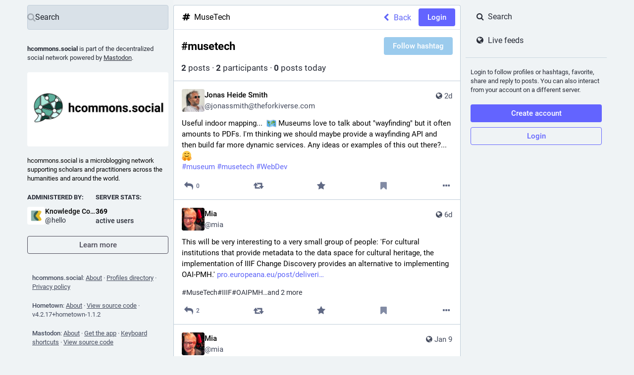

--- FILE ---
content_type: text/html; charset=utf-8
request_url: https://hcommons.social/tags/MuseTech
body_size: 6732
content:
<!DOCTYPE html>
<html lang='en'>
<head>
<meta charset='utf-8'>
<meta content='width=device-width, initial-scale=1' name='viewport'>
<link href='https://spaces.hcommons.social' rel='dns-prefetch'>
<link href='/favicon.ico' rel='icon' type='image/x-icon'>
<link href='/packs/media/icons/favicon-16x16-0121f654d83c7f2650726cd500527bed.png' rel='icon' sizes='16x16' type='image/png'>
<link href='/packs/media/icons/favicon-32x32-31f6078338499eaae78804508c9e76b5.png' rel='icon' sizes='32x32' type='image/png'>
<link href='/packs/media/icons/favicon-48x48-b6748cf15b252b3ac14620e376f77c5d.png' rel='icon' sizes='48x48' type='image/png'>
<link href='/packs/media/icons/apple-touch-icon-57x57-7688e43ab36b42695416dbebaafb84e3.png' rel='apple-touch-icon' sizes='57x57'>
<link href='/packs/media/icons/apple-touch-icon-60x60-50f9f5b61e540a16de9247b5475853c6.png' rel='apple-touch-icon' sizes='60x60'>
<link href='/packs/media/icons/apple-touch-icon-72x72-eb3b8993f345ee0eb77f41f98d50d715.png' rel='apple-touch-icon' sizes='72x72'>
<link href='/packs/media/icons/apple-touch-icon-76x76-876101ddb0aaab2b472562a23e1528a1.png' rel='apple-touch-icon' sizes='76x76'>
<link href='/packs/media/icons/apple-touch-icon-114x114-be18e814ffd3a04469e7d6f3bc96e0f7.png' rel='apple-touch-icon' sizes='114x114'>
<link href='/packs/media/icons/apple-touch-icon-120x120-eb01d3693e8d998b33b5df2df12427c8.png' rel='apple-touch-icon' sizes='120x120'>
<link href='/packs/media/icons/apple-touch-icon-144x144-ca2847d0c1f28ad1356903521d68c90e.png' rel='apple-touch-icon' sizes='144x144'>
<link href='/packs/media/icons/apple-touch-icon-152x152-2c198da739e287882850b5dac5e58f78.png' rel='apple-touch-icon' sizes='152x152'>
<link href='/packs/media/icons/apple-touch-icon-167x167-4d95aef1236b9ae7358a91bbcd9d79d7.png' rel='apple-touch-icon' sizes='167x167'>
<link href='/packs/media/icons/apple-touch-icon-180x180-1e7a784ec461b591e092f2826b9559f9.png' rel='apple-touch-icon' sizes='180x180'>
<link href='/packs/media/icons/apple-touch-icon-1024x1024-50d808644f6774d298f87ad8eac78c3d.png' rel='apple-touch-icon' sizes='1024x1024'>
<link color='#6364FF' href='/packs/media/images/logo-symbol-icon-de9e68dc49b19eb5cd142d3316f9e95e.svg' rel='mask-icon'>
<link href='/manifest' rel='manifest'>
<meta content='#191b22' name='theme-color'>
<meta content='yes' name='apple-mobile-web-app-capable'>
<title>hcommons.social</title>
<link rel="stylesheet" crossorigin="anonymous" href="/packs/css/common-a729b6b0.css" media="all" integrity="sha256-KDzFV9ckqn2zELncHPapWY+nN4HgaUP+jxBFg4sinFA=" />
<link rel="stylesheet" crossorigin="anonymous" href="/packs/css/mastodon-light-c2b8d660.chunk.css" media="all" integrity="sha256-DTj5nlJVzxG9/eWJV4oDXeRohOh1UnZM3eh3NKkYi/U=" />
<script src="/packs/js/common-389a4373a1243e10e781.js" crossorigin="anonymous" integrity="sha256-ahaTAg3q/FslcmKXzwEgFVgau8XQwGIcY+wdRmlQMl4="></script>
<link rel="preload" href="/packs/js/locale/en-json-d204257b5c5d5097f341.chunk.js" as="script" type="text/javascript" integrity="sha256-4/bNy0mOgasP7+Bu2MJ4Cw89bdFHZAzFqChm/ajYQJw=">

<meta content='N4ZRgOavNPPov/4bpWFsTg==' name='style-nonce'>
<link rel="stylesheet" href="/inert.css" media="all" id="inert-style" />
<link rel="stylesheet" href="https://hcommons.social/custom.css" media="all" />
<meta content='noindex' name='robots'>
<meta content='hcommons.social is a microblogging network supporting scholars and practitioners across the humanities and around the world.' name='description'>
<meta content="Hometown hosted on hcommons.social" property="og:site_name">
<meta content="https://hcommons.social/tags/MuseTech" property="og:url">
<meta content="website" property="og:type">
<meta content="hcommons.social" property="og:title">
<meta content="hcommons.social is a microblogging network supporting scholars and practitioners across the humanities and around the world." property="og:description">
<meta content="https://spaces.hcommons.social/site_uploads/files/000/000/011/@1x/479f0a1636fd5b87.png" property="og:image">
<meta content="1564" property="og:image:width">
<meta content="778" property="og:image:height">
<meta content="summary_large_image" property="twitter:card">

<meta content='BNgCRgaTjFlZqmJ_OpJMtUhje2xVaeL65XTaGpr7nrbjY8Dwy77wSrZsgnHZ6bEOxZ_a7opu3JEB_7Tek2wlz30=' name='applicationServerKey'>
<script id="initial-state" type="application/json">{"meta":{"streaming_api_base_url":"wss://hcommons.social","access_token":null,"locale":"en","domain":"hcommons.social","title":"hcommons.social","admin":null,"search_enabled":true,"repository":"mastodon/mastodon","source_url":"https://github.com/mastodon/mastodon","version":"4.2.17+hometown-1.1.2","limited_federation_mode":false,"mascot":"https://spaces.hcommons.social/site_uploads/files/000/000/008/original/image-from-rawpixel-id-6439748-png.png","profile_directory":true,"trends_enabled":false,"registrations_open":true,"timeline_preview":true,"activity_api_enabled":true,"single_user_mode":false,"trends_as_landing_page":false,"status_page_url":"","sso_redirect":null,"auto_play_gif":null,"display_media":null,"reduce_motion":null,"use_blurhash":null},"compose":{"text":""},"accounts":{},"media_attachments":{"accept_content_types":[".jpg",".jpeg",".png",".gif",".webp",".heic",".heif",".avif",".webm",".mp4",".m4v",".mov",".ogg",".oga",".mp3",".wav",".flac",".opus",".aac",".m4a",".3gp",".wma","image/jpeg","image/png","image/gif","image/heic","image/heif","image/webp","image/avif","video/webm","video/mp4","video/quicktime","video/ogg","audio/wave","audio/wav","audio/x-wav","audio/x-pn-wave","audio/vnd.wave","audio/ogg","audio/vorbis","audio/mpeg","audio/mp3","audio/webm","audio/flac","audio/aac","audio/m4a","audio/x-m4a","audio/mp4","audio/3gpp","video/x-ms-asf"]},"settings":{},"max_toot_chars":1000,"languages":[["aa","Afar","Afaraf"],["ab","Abkhaz","аҧсуа бызшәа"],["ae","Avestan","avesta"],["af","Afrikaans","Afrikaans"],["ak","Akan","Akan"],["am","Amharic","አማርኛ"],["an","Aragonese","aragonés"],["ar","Arabic","اللغة العربية"],["as","Assamese","অসমীয়া"],["av","Avaric","авар мацӀ"],["ay","Aymara","aymar aru"],["az","Azerbaijani","azərbaycan dili"],["ba","Bashkir","башҡорт теле"],["be","Belarusian","беларуская мова"],["bg","Bulgarian","български език"],["bh","Bihari","भोजपुरी"],["bi","Bislama","Bislama"],["bm","Bambara","bamanankan"],["bn","Bengali","বাংলা"],["bo","Tibetan","བོད་ཡིག"],["br","Breton","brezhoneg"],["bs","Bosnian","bosanski jezik"],["ca","Catalan","Català"],["ce","Chechen","нохчийн мотт"],["ch","Chamorro","Chamoru"],["co","Corsican","corsu"],["cr","Cree","ᓀᐦᐃᔭᐍᐏᐣ"],["cs","Czech","čeština"],["cu","Old Church Slavonic","ѩзыкъ словѣньскъ"],["cv","Chuvash","чӑваш чӗлхи"],["cy","Welsh","Cymraeg"],["da","Danish","dansk"],["de","German","Deutsch"],["dv","Divehi","Dhivehi"],["dz","Dzongkha","རྫོང་ཁ"],["ee","Ewe","Eʋegbe"],["el","Greek","Ελληνικά"],["en","English","English"],["eo","Esperanto","Esperanto"],["es","Spanish","Español"],["et","Estonian","eesti"],["eu","Basque","euskara"],["fa","Persian","فارسی"],["ff","Fula","Fulfulde"],["fi","Finnish","suomi"],["fj","Fijian","Vakaviti"],["fo","Faroese","føroyskt"],["fr","French","Français"],["fy","Western Frisian","Frysk"],["ga","Irish","Gaeilge"],["gd","Scottish Gaelic","Gàidhlig"],["gl","Galician","galego"],["gu","Gujarati","ગુજરાતી"],["gv","Manx","Gaelg"],["ha","Hausa","هَوُسَ"],["he","Hebrew","עברית"],["hi","Hindi","हिन्दी"],["ho","Hiri Motu","Hiri Motu"],["hr","Croatian","Hrvatski"],["ht","Haitian","Kreyòl ayisyen"],["hu","Hungarian","magyar"],["hy","Armenian","Հայերեն"],["hz","Herero","Otjiherero"],["ia","Interlingua","Interlingua"],["id","Indonesian","Bahasa Indonesia"],["ie","Interlingue","Interlingue"],["ig","Igbo","Asụsụ Igbo"],["ii","Nuosu","ꆈꌠ꒿ Nuosuhxop"],["ik","Inupiaq","Iñupiaq"],["io","Ido","Ido"],["is","Icelandic","Íslenska"],["it","Italian","Italiano"],["iu","Inuktitut","ᐃᓄᒃᑎᑐᑦ"],["ja","Japanese","日本語"],["jv","Javanese","basa Jawa"],["ka","Georgian","ქართული"],["kg","Kongo","Kikongo"],["ki","Kikuyu","Gĩkũyũ"],["kj","Kwanyama","Kuanyama"],["kk","Kazakh","қазақ тілі"],["kl","Kalaallisut","kalaallisut"],["km","Khmer","ខេមរភាសា"],["kn","Kannada","ಕನ್ನಡ"],["ko","Korean","한국어"],["kr","Kanuri","Kanuri"],["ks","Kashmiri","कश्मीरी"],["ku","Kurmanji (Kurdish)","Kurmancî"],["kv","Komi","коми кыв"],["kw","Cornish","Kernewek"],["ky","Kyrgyz","Кыргызча"],["la","Latin","latine"],["lb","Luxembourgish","Lëtzebuergesch"],["lg","Ganda","Luganda"],["li","Limburgish","Limburgs"],["ln","Lingala","Lingála"],["lo","Lao","ລາວ"],["lt","Lithuanian","lietuvių kalba"],["lu","Luba-Katanga","Tshiluba"],["lv","Latvian","latviešu valoda"],["mg","Malagasy","fiteny malagasy"],["mh","Marshallese","Kajin M̧ajeļ"],["mi","Māori","te reo Māori"],["mk","Macedonian","македонски јазик"],["ml","Malayalam","മലയാളം"],["mn","Mongolian","Монгол хэл"],["mr","Marathi","मराठी"],["ms","Malay","Bahasa Melayu"],["mt","Maltese","Malti"],["my","Burmese","ဗမာစာ"],["na","Nauru","Ekakairũ Naoero"],["nb","Norwegian Bokmål","Norsk bokmål"],["nd","Northern Ndebele","isiNdebele"],["ne","Nepali","नेपाली"],["ng","Ndonga","Owambo"],["nl","Dutch","Nederlands"],["nn","Norwegian Nynorsk","Norsk Nynorsk"],["no","Norwegian","Norsk"],["nr","Southern Ndebele","isiNdebele"],["nv","Navajo","Diné bizaad"],["ny","Chichewa","chiCheŵa"],["oc","Occitan","occitan"],["oj","Ojibwe","ᐊᓂᔑᓈᐯᒧᐎᓐ"],["om","Oromo","Afaan Oromoo"],["or","Oriya","ଓଡ଼ିଆ"],["os","Ossetian","ирон æвзаг"],["pa","Panjabi","ਪੰਜਾਬੀ"],["pi","Pāli","पाऴि"],["pl","Polish","Polski"],["ps","Pashto","پښتو"],["pt","Portuguese","Português"],["qu","Quechua","Runa Simi"],["rm","Romansh","rumantsch grischun"],["rn","Kirundi","Ikirundi"],["ro","Romanian","Română"],["ru","Russian","Русский"],["rw","Kinyarwanda","Ikinyarwanda"],["sa","Sanskrit","संस्कृतम्"],["sc","Sardinian","sardu"],["sd","Sindhi","सिन्धी"],["se","Northern Sami","Davvisámegiella"],["sg","Sango","yângâ tî sängö"],["si","Sinhala","සිංහල"],["sk","Slovak","slovenčina"],["sl","Slovenian","slovenščina"],["sn","Shona","chiShona"],["so","Somali","Soomaaliga"],["sq","Albanian","Shqip"],["sr","Serbian","српски језик"],["ss","Swati","SiSwati"],["st","Southern Sotho","Sesotho"],["su","Sundanese","Basa Sunda"],["sv","Swedish","Svenska"],["sw","Swahili","Kiswahili"],["ta","Tamil","தமிழ்"],["te","Telugu","తెలుగు"],["tg","Tajik","тоҷикӣ"],["th","Thai","ไทย"],["ti","Tigrinya","ትግርኛ"],["tk","Turkmen","Türkmen"],["tl","Tagalog","Tagalog"],["tn","Tswana","Setswana"],["to","Tonga","faka Tonga"],["tr","Turkish","Türkçe"],["ts","Tsonga","Xitsonga"],["tt","Tatar","татар теле"],["tw","Twi","Twi"],["ty","Tahitian","Reo Tahiti"],["ug","Uyghur","ئۇيغۇرچە‎"],["uk","Ukrainian","Українська"],["ur","Urdu","اردو"],["uz","Uzbek","Ўзбек"],["ve","Venda","Tshivenḓa"],["vi","Vietnamese","Tiếng Việt"],["vo","Volapük","Volapük"],["wa","Walloon","walon"],["wo","Wolof","Wollof"],["xh","Xhosa","isiXhosa"],["yi","Yiddish","ייִדיש"],["yo","Yoruba","Yorùbá"],["za","Zhuang","Saɯ cueŋƅ"],["zh","Chinese","中文"],["zu","Zulu","isiZulu"],["zh-CN","Chinese (China)","简体中文"],["zh-HK","Chinese (Hong Kong)","繁體中文（香港）"],["zh-TW","Chinese (Taiwan)","繁體中文（臺灣）"],["zh-YUE","Cantonese","廣東話"],["ast","Asturian","Asturianu"],["chr","Cherokee","ᏣᎳᎩ ᎦᏬᏂᎯᏍᏗ"],["ckb","Sorani (Kurdish)","سۆرانی"],["cnr","Montenegrin","crnogorski"],["jbo","Lojban","la .lojban."],["kab","Kabyle","Taqbaylit"],["ldn","Láadan","Láadan"],["lfn","Lingua Franca Nova","lingua franca nova"],["sco","Scots","Scots"],["sma","Southern Sami","Åarjelsaemien Gïele"],["smj","Lule Sami","Julevsámegiella"],["szl","Silesian","ślůnsko godka"],["tok","Toki Pona","toki pona"],["xal","Kalmyk","Хальмг келн"],["zba","Balaibalan","باليبلن"],["zgh","Standard Moroccan Tamazight","ⵜⴰⵎⴰⵣⵉⵖⵜ"]],"push_subscription":null,"role":null}</script>
<script src="/packs/js/application-a64b6efbd71e39981ead.chunk.js" crossorigin="anonymous" integrity="sha256-l1EKuHD3DREIQ1Ou+9/fbTZwjv8PlP66Ef+e7UK13uo="></script>

</head>
<body class='app-body theme-mastodon-light no-reduce-motion'>
<div class='notranslate app-holder' data-props='{&quot;locale&quot;:&quot;en&quot;}' id='mastodon'>
<noscript>
<img alt="Mastodon" src="/packs/media/images/logo-d4b5dc90fd3e117d141ae7053b157f58.svg" />
<div>
To use the Mastodon web application, please enable JavaScript. Alternatively, try one of the <a href="https://joinmastodon.org/apps">native apps</a> for Mastodon for your platform.
</div>
</noscript>
</div>


<div class='logo-resources'>
<?xml version="1.0" encoding="utf-8"?>
<svg viewBox="37.397 38.827 23.356 22.196" width="23.356" height="22.196" xmlns="http://www.w3.org/2000/svg">
  <g style="" transform="matrix(0.725344, 0, 0, 0.725344, 12.807959, 13.657597)">
    <path d="M55.9,53.9H35.3c-0.7,0-1.3,0.6-1.3,1.3s0.6,1.3,1.3,1.3h20.6c0.7,0,1.3-0.6,1.3-1.3S56.6,53.9,55.9,53.9z"/>
    <path d="M55.9,58.2H35.3c-0.7,0-1.3,0.6-1.3,1.3s0.6,1.3,1.3,1.3h20.6c0.7,0,1.3-0.6,1.3-1.3S56.6,58.2,55.9,58.2z"/>
    <path d="M55.9,62.6H35.3c-0.7,0-1.3,0.6-1.3,1.3s0.6,1.3,1.3,1.3h20.6c0.7,0,1.3-0.6,1.3-1.3S56.6,62.6,55.9,62.6z"/>
    <path d="M64.8,53.9c-0.7,0-1.3,0.6-1.3,1.3v8.8c0,0.7,0.6,1.3,1.3,1.3s1.3-0.6,1.3-1.3v-8.8C66,54.4,65.4,53.9,64.8,53.9z"/>
    <path d="M60.4,53.9c-0.7,0-1.3,0.6-1.3,1.3v8.8c0,0.7,0.6,1.3,1.3,1.3s1.3-0.6,1.3-1.3v-8.8C61.6,54.4,61.1,53.9,60.4,53.9z"/>
    <path d="M63.7,48.3c1.3-0.7,2-2.5,2-5.6c0-3.6-0.9-7.8-3.3-7.8s-3.3,4.2-3.3,7.8c0,3.1,0.7,4.9,2,5.6v2.4c0,0.7,0.6,1.3,1.3,1.3   s1.3-0.6,1.3-1.3V48.3z M62.4,37.8c0.4,0.8,0.8,2.5,0.8,4.9c0,2.5-0.5,3.4-0.8,3.4s-0.8-0.9-0.8-3.4C61.7,40.3,62.1,38.6,62.4,37.8   z"/>
    <path d="M57,42.7c0-0.1-0.1-0.1-0.1-0.2l-3.2-4.1c-0.2-0.3-0.6-0.5-1-0.5h-1.6v-1.9c0-0.7-0.6-1.3-1.3-1.3s-1.3,0.6-1.3,1.3V38   h-3.9h-1.1h-5.2c-0.4,0-0.7,0.2-1,0.5l-3.2,4.1c0,0.1-0.1,0.1-0.1,0.2c0,0-0.1,0.1-0.1,0.1C34,43,34,43.2,34,43.3v7.4   c0,0.7,0.6,1.3,1.3,1.3h5.2h7.4h8c0.7,0,1.3-0.6,1.3-1.3v-7.4c0-0.2,0-0.3-0.1-0.4C57,42.8,57,42.8,57,42.7z M41.7,49.5h-5.2v-4.9   h10.2v4.9H41.7z M48.5,42.1l-1.2-1.6h4.8l1.2,1.6H48.5z M44.1,40.5l1.2,1.6h-7.5l1.2-1.6H44.1z M49.2,44.6h5.5v4.9h-5.5V44.6z"/>
  </g>
</svg>
</div>
</body>
</html>


--- FILE ---
content_type: image/svg+xml
request_url: https://hcommons.social/emoji/1f4fa.svg
body_size: 189
content:
<svg xmlns="http://www.w3.org/2000/svg" viewBox="0 0 36 36"><path fill="#31373D" d="M35 31s0 4-4 4H5c-4 0-4-4-4-4V12c0-4 4-4 4-4h26s4 0 4 4v19z"/><path fill="#31373D" d="M21.303 10.389c.391.391.391 1.023 0 1.414s-1.023.391-1.414 0l-9.192-9.192c-.391-.391-.391-1.023 0-1.414s1.023-.391 1.414 0l9.192 9.192z"/><path fill="#31373D" d="M14.697 10.389c-.391.391-.391 1.023 0 1.414s1.023.391 1.414 0l9.192-9.192c.391-.391.391-1.023 0-1.414s-1.023-.391-1.414 0l-9.192 9.192z"/><path fill="#55ACEE" d="M18 11c8 0 10 1 11 2s2 3 2 8-1 7-2 8-3 2-11 2-10-1-11-2-2-3-2-8 1-7 2-8 3-2 11-2z"/><circle fill="#66757F" cx="31.5" cy="31.5" r="1.5"/><circle fill="#66757F" cx="4.5" cy="31.5" r="1.5"/></svg>

--- FILE ---
content_type: image/svg+xml
request_url: https://hcommons.social/emoji/1f917.svg
body_size: 1015
content:
<svg xmlns="http://www.w3.org/2000/svg" viewBox="0 0 36 36"><path fill="#FFCC4D" d="M34 16c0 8.834-7.166 16-16 16-8.836 0-16-7.166-16-16C2 7.164 9.164 0 18 0c8.834 0 16 7.164 16 16"/><path fill="#664500" d="M25.861 16.129c-.15-.161-.374-.171-.535-.029-.033.029-3.303 2.9-7.326 2.9-4.013 0-7.293-2.871-7.326-2.9-.162-.142-.385-.13-.535.029-.149.16-.182.424-.079.628C10.168 16.972 12.769 22 18 22s7.833-5.028 7.94-5.243c.103-.205.07-.468-.079-.628z"/><path d="M13.393 23.154l-1.539-2.219s-.543-.867-1.411-.325c-.867.541-.324 1.409-.324 1.409l1.758 3.38s.144.768-.918-.091c-.463-.374-.197-.163-.197-.163l-.44-.361-5.491-4.508s-.709-.748-1.359.042c-.648.791.223 1.341.223 1.341l5.193 4.266c-.12.12-.482.534-.6.663l-5.557-4.56s-.71-.749-1.358.041c-.65.791.222 1.341.222 1.341l5.555 4.562c-.103.14-.363.476-.459.614l-4.792-3.934s-.71-.748-1.358.042c-.651.791.222 1.342.222 1.342l5.094 4.184c-.064.178-.363.646-.41.82l-3.672-3.012s-.709-.752-1.357.041c-.65.791.222 1.341.222 1.341l5.93 4.868.395.326c2.62 2.151 6.489 1.771 8.64-.849 1.971-2.403 1.817-5.853-.24-8.069-.729-.782-1.36-1.653-1.972-2.532zm22.19 4.916c-.648-.793-1.357-.041-1.357-.041l-3.672 3.012c-.047-.174-.346-.643-.41-.82l5.094-4.184s.873-.551.223-1.342c-.648-.79-1.358-.042-1.358-.042l-4.792 3.934c-.096-.139-.357-.475-.459-.614l5.555-4.562s.873-.55.223-1.341c-.648-.79-1.357-.041-1.357-.041l-5.558 4.56c-.117-.129-.479-.543-.6-.663l5.193-4.266s.87-.55.223-1.341c-.65-.79-1.359-.042-1.359-.042l-5.491 4.508-.439.361s.99-.841-.197.163c-1.188 1.004-.918.091-.918.091l1.758-3.38s.543-.868-.324-1.409c-.869-.542-1.411.325-1.411.325l-1.538 2.219c-.613.879-1.244 1.75-1.974 2.533-2.058 2.217-2.212 5.666-.239 8.069 2.15 2.62 6.02 3 8.64.849l.396-.326 5.93-4.868c-.005-.001.867-.551.218-1.342z" fill="#F4900C"/><path fill="#664500" d="M27.677 10.983C27.626 10.861 26.392 8 23.856 8c-2.534 0-3.768 2.861-3.819 2.983-.08.188-.028.406.123.536.149.128.365.132.523.012.01-.009 1.081-.816 3.173-.816 2.079 0 3.149.797 3.174.816.075.059.165.089.255.089.095 0 .189-.034.267-.099.153-.129.205-.35.125-.538zm-11 0C16.625 10.861 15.392 8 12.856 8c-2.534 0-3.768 2.861-3.82 2.983-.079.188-.028.406.124.536.15.128.366.132.523.012.011-.009 1.081-.816 3.173-.816 2.08 0 3.149.797 3.173.816.076.059.165.089.255.089.095 0 .189-.034.267-.099.154-.129.205-.35.126-.538z"/><path fill="#B55005" d="M11.182 25.478s-2.593 3.314.484 7.46c.212.285.75.146.521-.188-.25-.364-2.75-3.896-.4-7.057 0 0-.381-.047-.605-.215zm13.583.098s2.594 3.314-.484 7.46c-.212.285-.75.146-.521-.188.25-.364 2.75-3.896.4-7.057-.001.001.381-.046.605-.215z"/></svg>

--- FILE ---
content_type: application/javascript
request_url: https://hcommons.social/packs/js/application-a64b6efbd71e39981ead.chunk.js
body_size: 24155
content:
(window.webpackJsonp=window.webpackJsonp||[]).push([[438],{1071:function(e,t,n){"use strict";n.r(t);n(105);var o=n(101),r=n(30),a=n(0),s=n(1),i=n.n(s),c=n(2),u=n.n(c),l=n(83),d=n(400),p=n(10),h=n(194),m=n(128),g=n(68),f=n(246),b=n(19),v=n(198),O=n.n(v),y=n(5);class _ extends c.PureComponent{constructor(){super(...arguments),this.state={hasError:!1,errorMessage:void 0,stackTrace:void 0,mappedStackTrace:void 0,componentStack:void 0},this.handleCopyStackTrace=()=>{const{errorMessage:e,stackTrace:t,mappedStackTrace:n}=this.state,o=document.createElement("textarea");let r=[e,t];n&&r.push(n),o.textContent=r.join("\n\n\n"),o.style.position="fixed",document.body.appendChild(o);try{o.select(),document.execCommand("copy")}catch(e){}finally{document.body.removeChild(o)}this.setState({copied:!0}),setTimeout((()=>this.setState({copied:!1})),700)}}componentDidCatch(e,t){this.setState({hasError:!0,errorMessage:e.toString(),stackTrace:e.stack,componentStack:t&&t.componentStack,mappedStackTrace:void 0}),O.a.fromError(e).then((e=>{this.setState({mappedStackTrace:e.map((e=>e.toString())).join("\n")})})).catch((()=>{this.setState({mappedStackTrace:void 0})}))}render(){const{hasError:e,copied:t,errorMessage:n}=this.state;if(!e)return this.props.children;const o=n&&n.includes("NotFoundError");return Object(a.a)("div",{className:"error-boundary"},void 0,Object(a.a)("div",{},void 0,Object(a.a)("p",{className:"error-boundary__error"},void 0,o?Object(a.a)(b.a,{id:"error.unexpected_crash.explanation_addons",defaultMessage:"This page could not be displayed correctly. This error is likely caused by a browser add-on or automatic translation tools."}):Object(a.a)(b.a,{id:"error.unexpected_crash.explanation",defaultMessage:"Due to a bug in our code or a browser compatibility issue, this page could not be displayed correctly."})),Object(a.a)("p",{},void 0,o?Object(a.a)(b.a,{id:"error.unexpected_crash.next_steps_addons",defaultMessage:"Try disabling them and refreshing the page. If that does not help, you may still be able to use Mastodon through a different browser or native app."}):Object(a.a)(b.a,{id:"error.unexpected_crash.next_steps",defaultMessage:"Try refreshing the page. If that does not help, you may still be able to use Mastodon through a different browser or native app."})),Object(a.a)("p",{className:"error-boundary__footer"},void 0,"Mastodon v",y.J," · ",Object(a.a)("a",{href:y.z,rel:"noopener noreferrer",target:"_blank"},void 0,Object(a.a)(b.a,{id:"errors.unexpected_crash.report_issue",defaultMessage:"Report issue"}))," · ",Object(a.a)("button",{onClick:this.handleCopyStackTrace,className:t?"copied":""},void 0,Object(a.a)(b.a,{id:"errors.unexpected_crash.copy_stacktrace",defaultMessage:"Copy stacktrace to clipboard"})))),Object(a.a)(l.a,{},void 0,Object(a.a)("meta",{name:"robots",content:"noindex"})))}}var j=n(89),C=n(58),w=n.n(C),M=n(76),x=n.n(M),S=Object.assign||function(e){for(var t=1;t<arguments.length;t++){var n=arguments[t];for(var o in n)Object.prototype.hasOwnProperty.call(n,o)&&(e[o]=n[o])}return e};function k(e,t){if(!e)throw new ReferenceError("this hasn't been initialised - super() hasn't been called");return!t||"object"!=typeof t&&"function"!=typeof t?e:t}var T=function(e){function t(){var n,o;!function(e,t){if(!(e instanceof t))throw new TypeError("Cannot call a class as a function")}(this,t);for(var r=arguments.length,a=Array(r),s=0;s<r;s++)a[s]=arguments[s];return n=o=k(this,e.call.apply(e,[this].concat(a))),o.state={match:o.computeMatch(o.props.history.location.pathname)},k(o,n)}return function(e,t){if("function"!=typeof t&&null!==t)throw new TypeError("Super expression must either be null or a function, not "+typeof t);e.prototype=Object.create(t&&t.prototype,{constructor:{value:e,enumerable:!1,writable:!0,configurable:!0}}),t&&(Object.setPrototypeOf?Object.setPrototypeOf(e,t):e.__proto__=t)}(t,e),t.prototype.getChildContext=function(){return{router:S({},this.context.router,{history:this.props.history,route:{location:this.props.history.location,match:this.state.match}})}},t.prototype.computeMatch=function(e){return{path:"/",url:"/",params:{},isExact:"/"===e}},t.prototype.componentWillMount=function(){var e=this,t=this.props,n=t.children,o=t.history;x()(null==n||1===u.a.Children.count(n),"A <Router> may have only one child element"),this.unlisten=o.listen((function(){e.setState({match:e.computeMatch(o.location.pathname)})}))},t.prototype.componentWillReceiveProps=function(e){w()(this.props.history===e.history,"You cannot change <Router history>")},t.prototype.componentWillUnmount=function(){this.unlisten()},t.prototype.render=function(){var e=this.props.children;return e?u.a.Children.only(e):null},t}(u.a.Component);T.propTypes={history:i.a.object.isRequired,children:i.a.node},T.contextTypes={router:i.a.object},T.childContextTypes={router:i.a.object.isRequired};var N=T,L=n(48);const E=Object(j.a)(),A=E.push.bind(E),R=E.replace.bind(E);E.push=(e,t)=>{var n;(t=null!=(n=t)?n:{}).fromMastodon=!0,"multi-column"!==Object(L.c)()||e.startsWith("/deck")?A(e,t):A(`/deck${e}`,t)},E.replace=(e,t)=>{var n,o;null!=(n=E.location.state)&&n.fromMastodon&&((t=null!=(o=t)?o:{}).fromMastodon=!0);"multi-column"!==Object(L.c)()||e.startsWith("/deck")?R(e,t):R(`/deck${e}`,t)};const P=e=>{let{children:t}=e;return Object(a.a)(N,{history:E},void 0,t)};var I=n(44),F=n.n(I),D=n(7),G=n(38),H=n(8),U=n.n(H),$=n(197),B=n.n($),q={},W=0,z=function(){var e=arguments.length>0&&void 0!==arguments[0]?arguments[0]:"/",t=arguments.length>1&&void 0!==arguments[1]?arguments[1]:{};if("/"===e)return e;var n=function(e){var t=e,n=q[t]||(q[t]={});if(n[e])return n[e];var o=B.a.compile(e);return W<1e4&&(n[e]=o,W++),o}(e);return n(t,{pretty:!0})},J=Object.assign||function(e){for(var t=1;t<arguments.length;t++){var n=arguments[t];for(var o in n)Object.prototype.hasOwnProperty.call(n,o)&&(e[o]=n[o])}return e};var Q=function(e){function t(){return function(e,t){if(!(e instanceof t))throw new TypeError("Cannot call a class as a function")}(this,t),function(e,t){if(!e)throw new ReferenceError("this hasn't been initialised - super() hasn't been called");return!t||"object"!=typeof t&&"function"!=typeof t?e:t}(this,e.apply(this,arguments))}return function(e,t){if("function"!=typeof t&&null!==t)throw new TypeError("Super expression must either be null or a function, not "+typeof t);e.prototype=Object.create(t&&t.prototype,{constructor:{value:e,enumerable:!1,writable:!0,configurable:!0}}),t&&(Object.setPrototypeOf?Object.setPrototypeOf(e,t):e.__proto__=t)}(t,e),t.prototype.isStatic=function(){return this.context.router&&this.context.router.staticContext},t.prototype.componentWillMount=function(){x()(this.context.router,"You should not use <Redirect> outside a <Router>"),this.isStatic()&&this.perform()},t.prototype.componentDidMount=function(){this.isStatic()||this.perform()},t.prototype.componentDidUpdate=function(e){var t=Object(j.b)(e.to),n=Object(j.b)(this.props.to);Object(j.c)(t,n)?w()(!1,"You tried to redirect to the same route you're currently on: \""+n.pathname+n.search+'"'):this.perform()},t.prototype.computeTo=function(e){var t=e.computedMatch,n=e.to;return t?"string"==typeof n?z(n,t.params):J({},n,{pathname:z(n.pathname,t.params)}):n},t.prototype.perform=function(){var e=this.context.router.history,t=this.props.push,n=this.computeTo(this.props);t?e.push(n):e.replace(n)},t.prototype.render=function(){return null},t}(u.a.Component);Q.propTypes={computedMatch:i.a.object,push:i.a.bool,from:i.a.string,to:i.a.oneOfType([i.a.string,i.a.object]).isRequired},Q.defaultProps={push:!1},Q.contextTypes={router:i.a.shape({history:i.a.shape({push:i.a.func.isRequired,replace:i.a.func.isRequired}).isRequired,staticContext:i.a.object}).isRequired};var Y=Q,V=n(1078),K=n(124),Z=n(98),X=n(69),ee=n(351),te=n(96),ne=n(109),oe=n(61),re=n(102),ae=n(103),se=n(16),ie=n.n(se),ce=n(18),ue=n(36),le=n(51),de=n(21);const pe=Object(D.d)({close:{id:"lightbox.close",defaultMessage:"Close"}});class he extends ce.a{render(){const{account:e,statusId:t,onClose:n,intl:o}=this.props;return Object(a.a)("div",{className:"picture-in-picture__header"},void 0,Object(a.a)(ae.a,{to:`/@${e.get("acct")}/${t}`,className:"picture-in-picture__header__account"},void 0,Object(a.a)(ue.a,{account:e,size:36}),Object(a.a)(le.a,{account:e})),Object(a.a)(de.a,{icon:"times",onClick:n,title:o.formatMessage(pe.close)}))}}he.propTypes={accountId:i.a.string.isRequired,statusId:i.a.string.isRequired,account:ie.a.map.isRequired,onClose:i.a.func.isRequired,intl:i.a.object.isRequired};var me=Object(p.connect)(((e,t)=>{let{accountId:n}=t;return{account:e.getIn(["accounts",n])}}))(Object(G.c)(he));class ge extends c.Component{constructor(){super(...arguments),this.handleClose=()=>{const{dispatch:e}=this.props;e(Object(te.d)())}}render(){const{type:e,src:t,currentTime:n,accountId:o,statusId:r}=this.props;if(!n)return null;let s;return"video"===e?s=Object(a.a)(oe.default,{src:t,currentTime:this.props.currentTime,volume:this.props.volume,muted:this.props.muted,autoPlay:!0,inline:!0,alwaysVisible:!0}):"audio"===e&&(s=Object(a.a)(ne.default,{src:t,currentTime:this.props.currentTime,volume:this.props.volume,muted:this.props.muted,poster:this.props.poster,backgroundColor:this.props.backgroundColor,foregroundColor:this.props.foregroundColor,accentColor:this.props.accentColor,autoPlay:!0})),Object(a.a)("div",{className:"picture-in-picture"},void 0,Object(a.a)(me,{accountId:o,statusId:r,onClose:this.handleClose}),s,Object(a.a)(re.a,{statusId:r}))}}var fe=Object(p.connect)((e=>({...e.get("picture_in_picture")})))(ge),be=n(12),ve=n(112),Oe=n(47),ye=n(22),_e=n(104),je=n(20),Ce=n(15),we=n(173);const Me=()=>Object(a.a)("svg",{viewBox:"0 0 261 66",className:"logo logo--wordmark",role:"img"},void 0,Object(a.a)("title",{},void 0,"Mastodon"),Object(a.a)("use",{xlinkHref:"#logo-symbol-wordmark"})),xe=()=>Object(a.a)("img",{src:we.default,alt:"Mastodon",className:"logo logo--icon"});var Se=n(4);const ke=Object(p.connect)((e=>({account:e.getIn(["accounts",y.q])})))((e=>{let{account:t}=e;return Object(a.a)(ae.a,{to:`/@${t.get("acct")}`,title:t.get("acct")},void 0,Object(a.a)(ue.a,{account:t,size:35}))})),Te=Object(D.d)({search:{id:"navigation_bar.search",defaultMessage:"Search"}});class Ne extends c.PureComponent{componentDidMount(){const{dispatchServer:e}=this.props;e()}render(){const{signedIn:e}=this.context.identity,{location:t,openClosedRegistrationsModal:n,signupUrl:o,intl:r}=this.props;let s;if(e)s=Object(Se.jsxs)(Se.Fragment,{children:["/search"!==t.pathname&&Object(a.a)(ae.a,{to:"/search",className:"button button-secondary","aria-label":r.formatMessage(Te.search)},void 0,Object(a.a)(Ce.a,{id:"search"})),"/publish"!==t.pathname&&Object(a.a)(ae.a,{to:"/publish",className:"button button-secondary"},void 0,Object(a.a)(b.a,{id:"compose_form.publish_form",defaultMessage:"New post"})),Object(a.a)(ke,{})]});else if(y.A)s=Object(a.a)("a",{href:y.A,"data-method":"post",className:"button button--block button-tertiary"},void 0,Object(a.a)(b.a,{id:"sign_in_banner.sso_redirect",defaultMessage:"Login or Register"}));else{let e;e=y.v?Object(a.a)("a",{href:o,className:"button"},void 0,Object(a.a)(b.a,{id:"sign_in_banner.create_account",defaultMessage:"Create account"})):Object(a.a)("button",{className:"button",onClick:n},void 0,Object(a.a)(b.a,{id:"sign_in_banner.create_account",defaultMessage:"Create account"})),s=Object(Se.jsxs)(Se.Fragment,{children:[e,Object(a.a)("a",{href:"/auth/sign_in",className:"button button-tertiary"},void 0,Object(a.a)(b.a,{id:"sign_in_banner.sign_in",defaultMessage:"Login"}))]})}return Object(a.a)("div",{className:"ui__header"},void 0,Object(a.a)(ae.a,{to:"/",className:"ui__header__logo"},void 0,Object(a.a)(Me,{}),Object(a.a)(xe,{})),Object(a.a)("div",{className:"ui__header__links"},void 0,s))}}Ne.contextTypes={identity:i.a.object};var Le=Object(G.c)(Object(V.a)(Object(p.connect)((e=>({signupUrl:e.getIn(["server","server","registrations","url"],null)||"/auth/sign_up"})),(e=>({openClosedRegistrationsModal(){e(Object(je.b)({modalType:"CLOSED_REGISTRATIONS"}))},dispatchServer(){e(Object(Oe.o)())}})))(Ne))),Ee=n(67),Ae=n.n(Ee),Re=n(85);class Pe extends c.PureComponent{constructor(){super(...arguments),this.handleKeyUp=e=>{const t=e.keyCode;if(this.props.active&&27===t)e.preventDefault(),e.stopPropagation(),this.props.onClose()}}componentDidMount(){window.addEventListener("keyup",this.handleKeyUp,!1)}componentWillUnmount(){window.removeEventListener("keyup",this.handleKeyUp)}render(){const{active:e}=this.props;return Object(a.a)(Re.a,{defaultStyle:{backgroundOpacity:0,backgroundScale:.95},style:{backgroundOpacity:Ae()(e?1:0,{stiffness:150,damping:15}),backgroundScale:Ae()(e?1:.95,{stiffness:200,damping:3})}},void 0,(t=>{let{backgroundOpacity:n,backgroundScale:o}=t;return Object(a.a)("div",{className:"upload-area",style:{visibility:e?"visible":"hidden",opacity:n}},void 0,Object(a.a)("div",{className:"upload-area__drop"},void 0,Object(a.a)("div",{className:"upload-area__background",style:{transform:`scale(${o})`}}),Object(a.a)("div",{className:"upload-area__content"},void 0,Object(a.a)(b.a,{id:"upload_area.title",defaultMessage:"Drag & drop to upload"}))))}))}}var Ie=n(205),Fe=n(113),De=n(136),Ge=n(17),He=n(150),Ue=n(242);class $e extends ce.a{render(){let{title:e,icon:t,multiColumn:n}=this.props;return Object(a.a)(He.a,{},void 0,Object(a.a)(Ue.a,{icon:t,title:e,multiColumn:n,focusable:!1,placeholder:!0}),Object(a.a)("div",{className:"scrollable"}))}}$e.propTypes={title:i.a.oneOfType([i.a.node,i.a.string]),icon:i.a.string,multiColumn:i.a.bool},$e.defaultProps={title:"",icon:""};var Be=n(352),qe=n(45),We=n(64),ze=n(244);const Je=Object(D.d)({aboutActiveUsers:{id:"server_banner.about_active_users",defaultMessage:"People using this server during the last 30 days (Monthly Active Users)"}});class Qe extends c.PureComponent{componentDidMount(){const{dispatch:e}=this.props;e(Object(Oe.o)())}render(){const{server:e,intl:t}=this.props,n=e.get("isLoading");return Object(a.a)("div",{className:"server-banner"},void 0,Object(a.a)("div",{className:"server-banner__introduction"},void 0,Object(a.a)(b.a,{id:"server_banner.introduction",defaultMessage:"{domain} is part of the decentralized social network powered by {mastodon}.",values:{domain:Object(a.a)("strong",{},void 0,y.i),mastodon:Object(a.a)("a",{href:"https://joinmastodon.org",target:"_blank"},void 0,"Mastodon")}})),Object(a.a)(Be.a,{blurhash:e.getIn(["thumbnail","blurhash"]),src:e.getIn(["thumbnail","url"]),className:"server-banner__hero"}),Object(a.a)("div",{className:"server-banner__description"},void 0,n?Object(Se.jsxs)(Se.Fragment,{children:[Object(a.a)(We.a,{width:"100%"}),Object(a.a)("br",{}),Object(a.a)(We.a,{width:"100%"}),Object(a.a)("br",{}),Object(a.a)(We.a,{width:"70%"})]}):e.get("description")),Object(a.a)("div",{className:"server-banner__meta"},void 0,Object(a.a)("div",{className:"server-banner__meta__column"},void 0,Object(a.a)("h4",{},void 0,Object(a.a)(b.a,{id:"server_banner.administered_by",defaultMessage:"Administered by:"})),Object(a.a)(ze.a,{id:e.getIn(["contact","account","id"]),size:36,minimal:!0})),Object(a.a)("div",{className:"server-banner__meta__column"},void 0,Object(a.a)("h4",{},void 0,Object(a.a)(b.a,{id:"server_banner.server_stats",defaultMessage:"Server stats:"})),n?Object(Se.jsxs)(Se.Fragment,{children:[Object(a.a)("strong",{className:"server-banner__number"},void 0,Object(a.a)(We.a,{width:"10ch"})),Object(a.a)("br",{}),Object(a.a)("span",{className:"server-banner__number-label"},void 0,Object(a.a)(We.a,{width:"5ch"}))]}):Object(Se.jsxs)(Se.Fragment,{children:[Object(a.a)("strong",{className:"server-banner__number"},void 0,Object(a.a)(qe.a,{value:e.getIn(["usage","users","active_month"])})),Object(a.a)("br",{}),Object(a.a)("span",{className:"server-banner__number-label",title:t.formatMessage(Je.aboutActiveUsers)},void 0,Object(a.a)(b.a,{id:"server_banner.active_users",defaultMessage:"active users"}))]}))),Object(a.a)("hr",{className:"spacer"}),Object(a.a)("a",{className:"button button--block button-secondary",href:"/about"},void 0,Object(a.a)(b.a,{id:"server_banner.learn_more",defaultMessage:"Learn more"})))}}var Ye=Object(p.connect)((e=>({server:e.getIn(["server","server"])})))(Object(G.c)(Qe)),Ve=n(177),Ke=n(261),Ze=n(262),Xe=n(258);class et extends c.PureComponent{constructor(){super(...arguments),this.onFocus=()=>{const{dispatch:e}=this.props;e(Object(be.hb)(!0))},this.onBlur=()=>{const{dispatch:e}=this.props;e(Object(be.hb)(!1))}}componentDidMount(){const{dispatch:e}=this.props;e(Object(be.ub)())}componentWillUnmount(){const{dispatch:e}=this.props;e(Object(be.Fb)())}render(){const{signedIn:e}=this.context.identity;return Object(a.a)("div",{className:"compose-panel",onFocus:this.onFocus},void 0,Object(a.a)(Ze.a,{openInRoute:!0}),!e&&Object(Se.jsxs)(Se.Fragment,{children:[Object(a.a)(Ye,{}),Object(a.a)("div",{className:"flex-spacer"})]}),e&&Object(Se.jsxs)(Se.Fragment,{children:[Object(a.a)(Ke.a,{onClose:this.onBlur}),Object(a.a)(Ve.a,{singleColumn:!0})]}),Object(a.a)(Xe.a,{}))}}et.contextTypes={identity:i.a.object.isRequired};var tt=Object(p.connect)()(et);var nt=()=>Object(a.a)("div",{className:"drawer"},void 0,Object(a.a)("div",{className:"drawer__pager"},void 0,Object(a.a)("div",{className:"drawer__inner"}))),ot=n(1248),rt=n(3),at=n(35),st=n(152);const it=Object(D.d)({lastStatusAt:{id:"account.featured_tags.last_status_at",defaultMessage:"Last post on {date}"},empty:{id:"account.featured_tags.last_status_never",defaultMessage:"No posts"}});class ct extends ce.a{render(){const{account:e,featuredTags:t,intl:n}=this.props;return!e||e.get("suspended")||t.isEmpty()?null:Object(a.a)("div",{className:"getting-started__trends"},void 0,Object(a.a)("h4",{},void 0,Object(a.a)(b.a,{id:"account.featured_tags.title",defaultMessage:"{name}'s featured hashtags",values:{name:Object(a.a)("bdi",{dangerouslySetInnerHTML:{__html:e.get("display_name_html")}})}})),t.take(3).map((t=>Object(a.a)(st.c,{name:t.get("name"),href:t.get("url"),to:`/@${e.get("acct")}/tagged/${t.get("name")}`,uses:1*t.get("statuses_count"),withGraph:!1,description:1*t.get("statuses_count")>0?n.formatMessage(it.lastStatusAt,{date:n.formatDate(t.get("last_status_at"),{month:"short",day:"2-digit"})}):n.formatMessage(it.empty)},t.get("name")))))}}ct.contextTypes={router:i.a.object},ct.propTypes={account:ie.a.map,featuredTags:ie.a.list,tagged:i.a.string,intl:i.a.object.isRequired};var ut=Object(G.c)(ct);var lt=Object(p.connect)((()=>{const e=Object(at.e)();return(t,n)=>{let{accountId:o}=n;return{account:e(t,o),featuredTags:t.getIn(["user_lists","featured_tags",o,"items"],Object(rt.List)())}}}))(ut),dt=n(155);class pt extends c.PureComponent{render(){const{accountId:e,isLoading:t,match:{params:{tagged:n}}}=this.props;return t?null:Object(Se.jsxs)(Se.Fragment,{children:[Object(a.a)("div",{className:"flex-spacer"}),Object(a.a)(lt,{accountId:e,tagged:n})]})}}var ht=Object(p.connect)(((e,t)=>{let{match:{params:{acct:n}}}=t;const o=e.getIn(["accounts_map",Object(dt.b)(n)]);return o?{accountId:o,isLoading:!1}:{isLoading:!0}}))(pt),mt=n(377);const gt=()=>y.x?Object(Se.jsxs)(Se.Fragment,{children:[Object(a.a)("div",{className:"flex-spacer"}),Object(a.a)(mt.a,{})]}):null;class ft extends c.PureComponent{render(){return Object(a.a)(ot.a,{},void 0,Object(a.a)(d.a,{path:"/@:acct",exact:!0,component:ht}),Object(a.a)(d.a,{path:"/@:acct/tagged/:tagged?",exact:!0,component:ht}),Object(a.a)(d.a,{path:"/@:acct/with_replies",exact:!0,component:ht}),Object(a.a)(d.a,{path:"/@:acct/followers",exact:!0,component:ht}),Object(a.a)(d.a,{path:"/@:acct/following",exact:!0,component:ht}),Object(a.a)(d.a,{path:"/@:acct/media",exact:!0,component:ht}),Object(a.a)(d.a,{component:gt}))}}var bt=Object(V.a)(ft),vt=n(63),Ot=n(127);const yt=Object(D.d)({logoutMessage:{id:"confirmations.logout.message",defaultMessage:"Are you sure you want to log out?"},logoutConfirm:{id:"confirmations.logout.confirm",defaultMessage:"Log out"}});class _t extends c.PureComponent{constructor(){super(...arguments),this.handleLogOutClick=e=>(e.preventDefault(),e.stopPropagation(),this.props.onLogout(),!1)}render(){const{disabledAcct:e,movedToAcct:t}=this.props,n=Object(a.a)(ae.a,{to:`/@${e}`},void 0,e,"@",y.i);return Object(a.a)("div",{className:"sign-in-banner"},void 0,Object(a.a)("p",{},void 0,t?Object(a.a)(b.a,{id:"moved_to_account_banner.text",defaultMessage:"Your account {disabledAccount} is currently disabled because you moved to {movedToAccount}.",values:{disabledAccount:n,movedToAccount:Object(a.a)(ae.a,{to:`/@${t}`},void 0,t.includes("@")?t:`${t}@${y.i}`)}}):Object(a.a)(b.a,{id:"disabled_account_banner.text",defaultMessage:"Your account {disabledAccount} is currently disabled.",values:{disabledAccount:n}})),Object(a.a)("a",{href:"/auth/edit",className:"button button--block"},void 0,Object(a.a)(b.a,{id:"disabled_account_banner.account_settings",defaultMessage:"Account settings"})),Object(a.a)("button",{type:"button",className:"button button--block button-tertiary",onClick:this.handleLogOutClick},void 0,Object(a.a)(b.a,{id:"confirmations.logout.confirm",defaultMessage:"Log out"})))}}var jt=Object(G.c)(Object(p.connect)((e=>({disabledAcct:e.getIn(["accounts",y.g,"acct"]),movedToAcct:y.r?e.getIn(["accounts",y.r,"acct"]):void 0})),((e,t)=>{let{intl:n}=t;return{onLogout(){e(Object(je.b)({modalType:"CONFIRM",modalProps:{message:n.formatMessage(yt.logoutMessage),confirm:n.formatMessage(yt.logoutConfirm),closeWhenConfirm:!1,onConfirm:()=>Object(Ot.a)()}}))}}}))(_t)),Ct=n(11),wt=n(175);const Mt=Object(D.d)({text:{id:"navigation_bar.follow_requests",defaultMessage:"Follow requests"}});class xt extends c.Component{componentDidMount(){const{dispatch:e}=this.props;e(Object(Ct.P)())}render(){const{count:e,intl:t}=this.props;return 0===e?null:Object(a.a)(vt.a,{transparent:!0,to:"/follow_requests",icon:Object(a.a)(wt.a,{className:"column-link__icon",id:"user-plus",count:e}),text:t.formatMessage(Mt.text)})}}var St=Object(G.c)(Object(p.connect)((e=>({count:e.getIn(["user_lists","follow_requests","items"],Object(rt.List)()).size})))(xt)),kt=n(33),Tt=n(24);const Nt=Object(kt.a)([e=>e.get("lists")],(e=>e?e.toList().filter((e=>!!e)).sort(((e,t)=>e.get("title").localeCompare(t.get("title")))).take(4):e));class Lt extends ce.a{componentDidMount(){const{dispatch:e}=this.props;e(Object(Tt.I)())}render(){const{lists:e}=this.props;return!e||e.isEmpty()?null:Object(a.a)("div",{className:"list-panel"},void 0,Object(a.a)("hr",{}),e.map((e=>Object(a.a)(vt.a,{icon:"list-ul",strict:!0,text:e.get("title"),to:`/lists/${e.get("id")}`,transparent:!0},e.get("id")))))}}Lt.propTypes={dispatch:i.a.func.isRequired,lists:ie.a.list};var Et=Object(V.a)(Object(p.connect)((e=>({lists:Nt(e)})))(Lt));var At=Object(p.connect)((e=>({count:e.getIn(["notifications","unread"]),id:"bell"})))(wt.a),Rt=n(52);var Pt=()=>{const e=Object(Rt.b)(),t=Object(c.useCallback)((()=>e(Object(je.b)({modalType:"CLOSED_REGISTRATIONS"}))),[e]);let n;const o=Object(Rt.c)((e=>e.getIn(["server","server","registrations","url"],null)||"/auth/sign_up"));return y.A?Object(a.a)("div",{className:"sign-in-banner"},void 0,Object(a.a)("p",{},void 0,Object(a.a)(b.a,{id:"sign_in_banner.text",defaultMessage:"Login to follow profiles or hashtags, favorite, share and reply to posts. You can also interact from your account on a different server."})),Object(a.a)("a",{href:y.A,"data-method":"post",className:"button button--block button-tertiary"},void 0,Object(a.a)(b.a,{id:"sign_in_banner.sso_redirect",defaultMessage:"Login or Register"}))):(n=y.v?Object(a.a)("a",{href:o,className:"button button--block"},void 0,Object(a.a)(b.a,{id:"sign_in_banner.create_account",defaultMessage:"Create account"})):Object(a.a)("button",{className:"button button--block",onClick:t},void 0,Object(a.a)(b.a,{id:"sign_in_banner.create_account",defaultMessage:"Create account"})),Object(a.a)("div",{className:"sign-in-banner"},void 0,Object(a.a)("p",{},void 0,Object(a.a)(b.a,{id:"sign_in_banner.text",defaultMessage:"Login to follow profiles or hashtags, favorite, share and reply to posts. You can also interact from your account on a different server."})),n,Object(a.a)("a",{href:"/auth/sign_in",className:"button button--block button-tertiary"},void 0,Object(a.a)(b.a,{id:"sign_in_banner.sign_in",defaultMessage:"Login"}))))};const It=Object(D.d)({home:{id:"tabs_bar.home",defaultMessage:"Home"},notifications:{id:"tabs_bar.notifications",defaultMessage:"Notifications"},explore:{id:"explore.title",defaultMessage:"Explore"},firehose:{id:"column.firehose",defaultMessage:"Live feeds"},direct:{id:"navigation_bar.direct",defaultMessage:"Private mentions"},favourites:{id:"navigation_bar.favourites",defaultMessage:"Favorites"},bookmarks:{id:"navigation_bar.bookmarks",defaultMessage:"Bookmarks"},lists:{id:"navigation_bar.lists",defaultMessage:"Lists"},preferences:{id:"navigation_bar.preferences",defaultMessage:"Preferences"},followsAndFollowers:{id:"navigation_bar.follows_and_followers",defaultMessage:"Follows and followers"},about:{id:"navigation_bar.about",defaultMessage:"About"},search:{id:"navigation_bar.search",defaultMessage:"Search"},advancedInterface:{id:"navigation_bar.advanced_interface",defaultMessage:"Open in advanced web interface"},openedInClassicInterface:{id:"navigation_bar.opened_in_classic_interface",defaultMessage:"Posts, accounts, and other specific pages are opened by default in the classic web interface."}});class Ft extends c.Component{constructor(){super(...arguments),this.isFirehoseActive=(e,t)=>e||t.pathname.startsWith("/public")}render(){const{intl:e}=this.props,{signedIn:t,disabledAccountId:n}=this.context.identity;let o;return L.d&&(o=Object(a.a)("div",{className:"switch-to-advanced"},void 0,e.formatMessage(It.openedInClassicInterface)," ",Object(a.a)("a",{href:`/deck${location.pathname}`,className:"switch-to-advanced__toggle"},void 0,e.formatMessage(It.advancedInterface)))),Object(a.a)("div",{className:"navigation-panel"},void 0,Object(a.a)("div",{className:"navigation-panel__logo"},void 0,Object(a.a)(ae.a,{to:"/",className:"column-link column-link--logo"},void 0,Object(a.a)(Me,{})),!o&&Object(a.a)("hr",{})),o&&Object(a.a)("div",{class:"navigation-panel__banner"},void 0,o),t&&Object(Se.jsxs)(Se.Fragment,{children:[Object(a.a)(vt.a,{transparent:!0,to:"/home",icon:"home",text:e.formatMessage(It.home)}),Object(a.a)(vt.a,{transparent:!0,to:"/notifications",icon:Object(a.a)(At,{className:"column-link__icon"}),text:e.formatMessage(It.notifications)}),Object(a.a)(St,{})]}),y.F?Object(a.a)(vt.a,{transparent:!0,to:"/explore",icon:"hashtag",text:e.formatMessage(It.explore)}):Object(a.a)(vt.a,{transparent:!0,to:"/search",icon:"search",text:e.formatMessage(It.search)}),(t||y.C)&&Object(a.a)(vt.a,{transparent:!0,to:"/public/local",isActive:this.isFirehoseActive,icon:"globe",text:e.formatMessage(It.firehose)}),!t&&Object(a.a)("div",{className:"navigation-panel__sign-in-banner"},void 0,Object(a.a)("hr",{}),n?Object(a.a)(jt,{}):Object(a.a)(Pt,{})),t&&Object(Se.jsxs)(Se.Fragment,{children:[Object(a.a)(vt.a,{transparent:!0,to:"/conversations",icon:"at",text:e.formatMessage(It.direct)}),Object(a.a)(vt.a,{transparent:!0,to:"/bookmarks",icon:"bookmark",text:e.formatMessage(It.bookmarks)}),Object(a.a)(vt.a,{transparent:!0,to:"/favourites",icon:"star",text:e.formatMessage(It.favourites)}),Object(a.a)(vt.a,{transparent:!0,to:"/lists",icon:"list-ul",text:e.formatMessage(It.lists)}),Object(a.a)(Et,{}),Object(a.a)("hr",{}),Object(a.a)(vt.a,{transparent:!0,href:"/settings/preferences",icon:"cog",text:e.formatMessage(It.preferences)})]}),Object(a.a)("div",{className:"navigation-panel__legal"},void 0,Object(a.a)("hr",{}),Object(a.a)(vt.a,{transparent:!0,to:"/about",icon:"ellipsis-h",text:e.formatMessage(It.about)})),Object(a.a)(bt,{}))}}Ft.contextTypes={router:i.a.object.isRequired,identity:i.a.object.isRequired};var Dt=Object(G.c)(Ft);const Gt={COMPOSE:Ge.k,HOME:Ge.B,NOTIFICATIONS:Ge.L,PUBLIC:Ge.P,REMOTE:Ge.P,COMMUNITY:Ge.i,HASHTAG:Ge.A,DIRECT:Ge.l,FAVOURITES:Ge.r,BOOKMARKS:Ge.g,LIST:Ge.G,DIRECTORY:Ge.m};class Ht extends ce.a{constructor(){super(...arguments),this.mediaQuery="matchMedia"in window&&window.matchMedia("(max-width: 1174px)"),this.state={renderComposePanel:!(this.mediaQuery&&this.mediaQuery.matches)},this.handleLayoutChange=e=>{this.setState({renderComposePanel:!e.matches})},this.handleWheel=()=>{"function"==typeof this._interruptScrollAnimation&&this._interruptScrollAnimation()},this.setRef=e=>{this.node=e},this.renderLoading=e=>()=>"COMPOSE"===e?Object(a.a)(nt,{}):Object(a.a)($e,{multiColumn:!0}),this.renderError=e=>Object(Se.jsx)(_e.a,{multiColumn:!0,errorType:"network",...e})}componentDidMount(){this.props.singleColumn||this.node.addEventListener("wheel",this.handleWheel,!!Ie.a&&{passive:!0}),this.mediaQuery&&(this.mediaQuery.addEventListener?this.mediaQuery.addEventListener("change",this.handleLayoutChange):this.mediaQuery.addListener(this.handleLayoutChange),this.setState({renderComposePanel:!this.mediaQuery.matches})),this.isRtlLayout=document.getElementsByTagName("body")[0].classList.contains("rtl")}UNSAFE_componentWillUpdate(e){this.props.singleColumn!==e.singleColumn&&e.singleColumn&&this.node.removeEventListener("wheel",this.handleWheel)}componentDidUpdate(e){this.props.singleColumn===e.singleColumn||this.props.singleColumn||this.node.addEventListener("wheel",this.handleWheel,!!Ie.a&&{passive:!0})}componentWillUnmount(){this.props.singleColumn||this.node.removeEventListener("wheel",this.handleWheel),this.mediaQuery&&(this.mediaQuery.removeEventListener?this.mediaQuery.removeEventListener("change",this.handleLayoutChange):this.mediaQuery.removeListener(this.handleLayoutChange))}handleChildrenContentChange(){if(!this.props.singleColumn){const e=this.isRtlLayout?-1:1;this._interruptScrollAnimation=Object(Fe.a)(this.node,(this.node.scrollWidth-window.innerWidth)*e)}}render(){const{columns:e,children:t,singleColumn:n,isModalOpen:o}=this.props,{renderComposePanel:r}=this.state;return n?Object(a.a)("div",{className:"columns-area__panels"},void 0,Object(a.a)("div",{className:"columns-area__panels__pane columns-area__panels__pane--compositional"},void 0,Object(a.a)("div",{className:"columns-area__panels__pane__inner"},void 0,r&&Object(a.a)(tt,{}))),Object(a.a)("div",{className:"columns-area__panels__main"},void 0,Object(a.a)("div",{className:"tabs-bar__wrapper"},void 0,Object(a.a)("div",{id:"tabs-bar__portal"})),Object(a.a)("div",{className:"columns-area columns-area--mobile"},void 0,t)),Object(a.a)("div",{className:"columns-area__panels__pane columns-area__panels__pane--start columns-area__panels__pane--navigational"},void 0,Object(a.a)("div",{className:"columns-area__panels__pane__inner"},void 0,Object(a.a)(Dt,{})))):Object(Se.jsxs)("div",{className:"columns-area "+(o?"unscrollable":""),ref:this.setRef,children:[e.map((e=>{const t=null===e.get("params",null)?null:e.get("params").toJS(),n=t&&t.other?t.other:{};return Object(a.a)(De.a,{fetchComponent:Gt[e.get("id")],loading:this.renderLoading(e.get("id")),error:this.renderError},e.get("uuid"),(o=>Object(Se.jsx)(o,{columnId:e.get("uuid"),params:t,multiColumn:!0,...n})))})),c.Children.map(t,(e=>Object(c.cloneElement)(e,{multiColumn:!0})))]})}}Ht.contextTypes={router:i.a.object.isRequired},Ht.propTypes={columns:ie.a.list.isRequired,isModalOpen:i.a.bool.isRequired,singleColumn:i.a.bool,children:i.a.node};var Ut=Object(p.connect)((e=>({columns:e.getIn(["settings","columns"]),isModalOpen:!!e.get("modal").modalType})),null,null,{forwardRef:!0})(Ht),$t=n(186),Bt=n(199),qt=n(190);class Wt extends c.PureComponent{render(){const{multiColumn:e,children:t}=this.props,{location:n}=this.context.router.route,o=e&&n.pathname.startsWith("/deck")?{...n,pathname:n.pathname.slice(5)}:n;return Object(a.a)(ot.a,{location:o},void 0,c.Children.map(t,(t=>t?Object(c.cloneElement)(t,{multiColumn:e}):null)))}}Wt.contextTypes={router:i.a.object};class zt extends c.Component{constructor(){super(...arguments),this.state={hasError:!1,stacktrace:""},this.renderComponent=e=>{let{match:t}=e;const{component:n,content:o,multiColumn:r,componentParams:s}=this.props,{hasError:i,stacktrace:c}=this.state;return i?Object(a.a)(_e.a,{stacktrace:c,multiColumn:r,errorType:"error"}):Object(a.a)(De.a,{fetchComponent:n,loading:this.renderLoading,error:this.renderError},void 0,(e=>Object(Se.jsx)(e,{params:t.params,multiColumn:r,...s,children:o})))},this.renderLoading=()=>{const{multiColumn:e}=this.props;return Object(a.a)($e,{multiColumn:e})},this.renderError=e=>Object(Se.jsx)(_e.a,{...e,errorType:"network"})}static getDerivedStateFromError(){return{hasError:!0}}componentDidCatch(e){O.a.fromError(e).then((t=>{this.setState({stacktrace:e.toString()+"\n"+t.map((e=>e.toString())).join("\n")})})).catch((e=>{console.error(e)}))}render(){const{component:e,content:t,...n}=this.props;return Object(Se.jsx)(d.a,{...n,render:this.renderComponent})}}zt.defaultProps={componentParams:{}};n(233);const Jt=Object(D.d)({beforeUnload:{id:"ui.beforeunload",defaultMessage:"Your draft will be lost if you leave."}}),Qt={help:"?",new:"n",search:"s",forceNew:"option+n",toggleComposeSpoilers:"option+x",focusColumn:["1","2","3","4","5","6","7","8","9"],reply:"r",favourite:"f",boost:"b",mention:"m",open:["enter","o"],openProfile:"p",moveDown:["down","j"],moveUp:["up","k"],back:"backspace",goToHome:"g h",goToNotifications:"g n",goToLocal:"g l",goToFederated:"g t",goToDirect:"g d",goToStart:"g s",goToFavourites:"g f",goToPinned:"g p",goToProfile:"g u",goToBlocked:"g b",goToMuted:"g m",goToRequests:"g r",toggleHidden:"x",toggleSensitive:"h",openMedia:"e"};class Yt extends c.PureComponent{constructor(){super(...arguments),this.setRef=e=>{e&&(this.node=e)}}UNSAFE_componentWillMount(){this.props.singleColumn?(document.body.classList.toggle("layout-single-column",!0),document.body.classList.toggle("layout-multiple-columns",!1)):(document.body.classList.toggle("layout-single-column",!1),document.body.classList.toggle("layout-multiple-columns",!0))}componentDidUpdate(e){[this.props.location.pathname,"/"].includes(e.location.pathname)||this.node.handleChildrenContentChange(),e.singleColumn!==this.props.singleColumn&&(document.body.classList.toggle("layout-single-column",this.props.singleColumn),document.body.classList.toggle("layout-multiple-columns",!this.props.singleColumn))}render(){const{children:e,singleColumn:t}=this.props,{signedIn:n}=this.context.identity,o=this.props.location.pathname;let r;if(n)r=t?Object(a.a)(Y,{from:"/",to:"/home",exact:!0}):Object(a.a)(Y,{from:"/",to:"/deck/getting-started",exact:!0});else if(y.y&&y.s&&null!=y.d&&y.d.accounts[y.s])r=Object(a.a)(Y,{from:"/",to:`/@${y.d.accounts[y.s].username}`,exact:!0});else if(y.F&&y.E)r=Object(a.a)(Y,{from:"/",to:"/explore",exact:!0});else{if("/"===window.location.pathname||""===window.location.pathname)return window.location="/about",null;r=Object(a.a)(Y,{from:"/",to:"/about",exact:!0})}return Object(Se.jsx)(Ut,{ref:this.setRef,singleColumn:t,children:Object(a.a)(Wt,{},void 0,r,t?Object(a.a)(Y,{from:"/deck",to:"/home",exact:!0}):null,t&&o.startsWith("/deck/")?Object(a.a)(Y,{from:o,to:o.slice(5)}):null,t||"/getting-started"!==o?null:Object(a.a)(Y,{from:"/getting-started",to:"/deck/getting-started",exact:!0}),Object(a.a)(zt,{path:"/getting-started",component:Ge.z,content:e}),Object(a.a)(zt,{path:"/keyboard-shortcuts",component:Ge.D,content:e}),Object(a.a)(zt,{path:"/about",component:Ge.a,content:e}),Object(a.a)(zt,{path:"/privacy-policy",component:Ge.O,content:e}),Object(a.a)(zt,{path:["/home","/timelines/home"],component:Ge.B,content:e}),Object(a.a)(Y,{from:"/timelines/public",to:"/public",exact:!0}),Object(a.a)(Y,{from:"/timelines/public/local",to:"/public/local",exact:!0}),Object(a.a)(zt,{path:"/public",exact:!0,component:Ge.u,componentParams:{feedType:"public"},content:e}),Object(a.a)(zt,{path:"/public/local",exact:!0,component:Ge.u,componentParams:{feedType:"community"},content:e}),Object(a.a)(zt,{path:"/public/remote",exact:!0,component:Ge.u,componentParams:{feedType:"public:remote"},content:e}),Object(a.a)(zt,{path:["/conversations","/timelines/direct"],component:Ge.l,content:e}),Object(a.a)(zt,{path:"/tags/:id",component:Ge.A,content:e}),Object(a.a)(zt,{path:"/lists/:id",component:Ge.G,content:e}),Object(a.a)(zt,{path:"/notifications",component:Ge.L,content:e}),Object(a.a)(zt,{path:"/favourites",component:Ge.r,content:e}),Object(a.a)(zt,{path:"/bookmarks",component:Ge.g,content:e}),Object(a.a)(zt,{path:"/pinned",component:Ge.N,content:e}),Object(a.a)(zt,{path:"/start",exact:!0,component:Ge.M,content:e}),Object(a.a)(zt,{path:"/directory",component:Ge.m,content:e}),Object(a.a)(zt,{path:["/explore","/search"],component:Ge.q,content:e}),Object(a.a)(zt,{path:["/publish","/statuses/new"],component:Ge.k,content:e}),Object(a.a)(zt,{path:["/@:acct","/accounts/:id"],exact:!0,component:Ge.c,content:e}),Object(a.a)(zt,{path:"/@:acct/tagged/:tagged?",exact:!0,component:Ge.c,content:e}),Object(a.a)(zt,{path:["/@:acct/with_replies","/accounts/:id/with_replies"],component:Ge.c,content:e,componentParams:{withReplies:!0}}),Object(a.a)(zt,{path:["/accounts/:id/followers","/users/:acct/followers","/@:acct/followers"],component:Ge.x,content:e}),Object(a.a)(zt,{path:["/accounts/:id/following","/users/:acct/following","/@:acct/following"],component:Ge.y,content:e}),Object(a.a)(zt,{path:["/@:acct/media","/accounts/:id/media"],component:Ge.b,content:e}),Object(a.a)(zt,{path:"/@:acct/:statusId",exact:!0,component:Ge.S,content:e}),Object(a.a)(zt,{path:"/@:acct/:statusId/reblogs",component:Ge.Q,content:e}),Object(a.a)(zt,{path:"/@:acct/:statusId/favourites",component:Ge.s,content:e}),Object(a.a)(zt,{path:"/timelines/tag/:id",component:Ge.A,content:e}),Object(a.a)(zt,{path:"/timelines/list/:id",component:Ge.G,content:e}),Object(a.a)(zt,{path:"/statuses/:statusId",exact:!0,component:Ge.S,content:e}),Object(a.a)(zt,{path:"/statuses/:statusId/reblogs",component:Ge.Q,content:e}),Object(a.a)(zt,{path:"/statuses/:statusId/favourites",component:Ge.s,content:e}),Object(a.a)(zt,{path:"/follow_requests",component:Ge.v,content:e}),Object(a.a)(zt,{path:"/blocks",component:Ge.f,content:e}),Object(a.a)(zt,{path:"/domain_blocks",component:Ge.n,content:e}),Object(a.a)(zt,{path:"/followed_tags",component:Ge.w,content:e}),Object(a.a)(zt,{path:"/mutes",component:Ge.K,content:e}),Object(a.a)(zt,{path:"/lists",component:Ge.H,content:e}),Object(a.a)(d.a,{component:_e.a}))})}}Yt.contextTypes={identity:i.a.object};class Vt extends c.PureComponent{constructor(){super(...arguments),this.state={draggingOver:!1},this.handleBeforeUnload=e=>{const{intl:t,dispatch:n,isComposing:o,hasComposingText:r,hasMediaAttachments:a}=this.props;n(Object(X.e)()),o&&(r||a)&&(e.preventDefault(),e.returnValue=t.formatMessage(Jt.beforeUnload))},this.handleWindowFocus=()=>{this.props.dispatch(Object(Z.b)()),this.props.dispatch(Object(X.d)({immediate:!0}))},this.handleWindowBlur=()=>{this.props.dispatch(Object(Z.c)())},this.handleDragEnter=e=>{e.preventDefault(),this.dragTargets||(this.dragTargets=[]),-1===this.dragTargets.indexOf(e.target)&&this.dragTargets.push(e.target),e.dataTransfer&&Array.from(e.dataTransfer.types).includes("Files")&&this.props.canUploadMore&&this.context.identity.signedIn&&this.setState({draggingOver:!0})},this.handleDragOver=e=>{if(this.dataTransferIsText(e.dataTransfer))return!1;e.preventDefault(),e.stopPropagation();try{e.dataTransfer.dropEffect="copy"}catch(e){}return!1},this.handleDrop=e=>{this.dataTransferIsText(e.dataTransfer)||(e.preventDefault(),this.setState({draggingOver:!1}),this.dragTargets=[],e.dataTransfer&&e.dataTransfer.files.length>=1&&this.props.canUploadMore&&this.context.identity.signedIn&&this.props.dispatch(Object(be.Gb)(e.dataTransfer.files)))},this.handleDragLeave=e=>{e.preventDefault(),e.stopPropagation(),this.dragTargets=this.dragTargets.filter((t=>t!==e.target&&this.node.contains(t))),this.dragTargets.length>0||this.setState({draggingOver:!1})},this.dataTransferIsText=e=>e&&1===Array.from(e.types).filter((e=>"text/plain"===e)).length,this.closeUploadModal=()=>{this.setState({draggingOver:!1})},this.handleServiceWorkerPostMessage=e=>{let{data:t}=e;"navigate"===t.type?this.context.router.history.push(t.path):console.warn("Unknown message type:",t.type)},this.handleLayoutChange=F()((()=>{this.props.dispatch(Object(ve.c)())}),500,{trailing:!0}),this.handleResize=()=>{const e=Object(L.c)();e!==this.props.layout?(this.handleLayoutChange.cancel(),this.props.dispatch(Object(Z.a)({layout:e}))):this.handleLayoutChange()},this.setRef=e=>{this.node=e},this.handleHotkeyNew=e=>{e.preventDefault();const t=this.node.querySelector(".compose-form__autosuggest-wrapper textarea");t&&t.focus()},this.handleHotkeySearch=e=>{e.preventDefault();const t=this.node.querySelector(".search__input");t&&t.focus()},this.handleHotkeyForceNew=e=>{this.handleHotkeyNew(e),this.props.dispatch(Object(be.Ab)())},this.handleHotkeyToggleComposeSpoilers=e=>{e.preventDefault(),this.props.dispatch(Object(be.fb)())},this.handleHotkeyFocusColumn=e=>{const t=1*e.key+1,n=this.node.querySelector(`.column:nth-child(${t})`);if(!n)return;const o=n.querySelector(".scrollable");if(o){const e=o.querySelector(".focusable");e&&(o.scrollTop>e.offsetTop&&e.scrollIntoView(!0),e.focus())}},this.handleHotkeyBack=()=>{var e;const{router:t}=this.context;null!=(e=t.history.location)&&null!=(e=e.state)&&e.fromMastodon?t.history.goBack():t.history.push("/")},this.setHotkeysRef=e=>{this.hotkeys=e},this.handleHotkeyToggleHelp=()=>{"/keyboard-shortcuts"===this.props.location.pathname?this.context.router.history.goBack():this.context.router.history.push("/keyboard-shortcuts")},this.handleHotkeyGoToHome=()=>{this.context.router.history.push("/home")},this.handleHotkeyGoToNotifications=()=>{this.context.router.history.push("/notifications")},this.handleHotkeyGoToLocal=()=>{this.context.router.history.push("/public/local")},this.handleHotkeyGoToFederated=()=>{this.context.router.history.push("/public")},this.handleHotkeyGoToDirect=()=>{this.context.router.history.push("/conversations")},this.handleHotkeyGoToStart=()=>{this.context.router.history.push("/getting-started")},this.handleHotkeyGoToFavourites=()=>{this.context.router.history.push("/favourites")},this.handleHotkeyGoToPinned=()=>{this.context.router.history.push("/pinned")},this.handleHotkeyGoToProfile=()=>{this.context.router.history.push(`/@${this.props.username}`)},this.handleHotkeyGoToBlocked=()=>{this.context.router.history.push("/blocks")},this.handleHotkeyGoToMuted=()=>{this.context.router.history.push("/mutes")},this.handleHotkeyGoToRequests=()=>{this.context.router.history.push("/follow_requests")}}componentDidMount(){const{signedIn:e}=this.context.identity;window.addEventListener("focus",this.handleWindowFocus,!1),window.addEventListener("blur",this.handleWindowBlur,!1),window.addEventListener("beforeunload",this.handleBeforeUnload,!1),window.addEventListener("resize",this.handleResize,{passive:!0}),document.addEventListener("dragenter",this.handleDragEnter,!1),document.addEventListener("dragover",this.handleDragOver,!1),document.addEventListener("drop",this.handleDrop,!1),document.addEventListener("dragleave",this.handleDragLeave,!1),document.addEventListener("dragend",this.handleDragEnd,!1),"serviceWorker"in navigator&&navigator.serviceWorker.addEventListener("message",this.handleServiceWorkerPostMessage),e&&(this.props.dispatch(Object(X.c)()),this.props.dispatch(Object(ye.u)()),this.props.dispatch(Object(r.o)()),this.props.dispatch(Object(Oe.p)()),setTimeout((()=>this.props.dispatch(Object(Oe.o)())),3e3)),this.hotkeys.__mousetrap__.stopCallback=(e,t)=>["TEXTAREA","SELECT","INPUT"].includes(t.tagName)}componentWillUnmount(){window.removeEventListener("focus",this.handleWindowFocus),window.removeEventListener("blur",this.handleWindowBlur),window.removeEventListener("beforeunload",this.handleBeforeUnload),window.removeEventListener("resize",this.handleResize),document.removeEventListener("dragenter",this.handleDragEnter),document.removeEventListener("dragover",this.handleDragOver),document.removeEventListener("drop",this.handleDrop),document.removeEventListener("dragleave",this.handleDragLeave),document.removeEventListener("dragend",this.handleDragEnd)}render(){const{draggingOver:e}=this.state,{children:t,isComposing:n,location:o,dropdownMenuIsOpen:r,layout:s}=this.props,i={help:this.handleHotkeyToggleHelp,new:this.handleHotkeyNew,search:this.handleHotkeySearch,forceNew:this.handleHotkeyForceNew,toggleComposeSpoilers:this.handleHotkeyToggleComposeSpoilers,focusColumn:this.handleHotkeyFocusColumn,back:this.handleHotkeyBack,goToHome:this.handleHotkeyGoToHome,goToNotifications:this.handleHotkeyGoToNotifications,goToLocal:this.handleHotkeyGoToLocal,goToFederated:this.handleHotkeyGoToFederated,goToDirect:this.handleHotkeyGoToDirect,goToStart:this.handleHotkeyGoToStart,goToFavourites:this.handleHotkeyGoToFavourites,goToPinned:this.handleHotkeyGoToPinned,goToProfile:this.handleHotkeyGoToProfile,goToBlocked:this.handleHotkeyGoToBlocked,goToMuted:this.handleHotkeyGoToMuted,goToRequests:this.handleHotkeyGoToRequests};return Object(Se.jsx)(K.HotKeys,{keyMap:Qt,handlers:i,ref:this.setHotkeysRef,attach:window,focused:!0,children:Object(Se.jsxs)("div",{className:U()("ui",{"is-composing":n}),ref:this.setRef,style:{pointerEvents:r?"none":null},children:[Object(a.a)(Le,{}),Object(a.a)(Yt,{location:o,singleColumn:"mobile"===s||"single-column"===s},void 0,t),"mobile"!==s&&Object(a.a)(fe,{}),Object(a.a)(qt.a,{}),Object(a.a)($t.a,{className:"loading-bar"}),Object(a.a)(Bt.a,{}),Object(a.a)(Pe,{active:e,onClose:this.closeUploadModal})]})})}}Vt.contextTypes={router:i.a.object.isRequired,identity:i.a.object.isRequired};var Kt=Object(p.connect)((e=>({layout:e.getIn(["meta","layout"]),isComposing:e.getIn(["compose","is_composing"]),hasComposingText:0!==e.getIn(["compose","text"]).trim().length,hasMediaAttachments:e.getIn(["compose","media_attachments"]).size>0,canUploadMore:!e.getIn(["compose","media_attachments"]).some((e=>["audio","video"].includes(e.get("type"))))&&e.getIn(["compose","media_attachments"]).size<4,dropdownMenuIsOpen:null!==e.getIn(["dropdown_menu","openId"]),firstLaunch:e.getIn(["settings","introductionVersion"],0)<ee.a,username:e.getIn(["accounts",y.q,"username"])})))(Object(G.c)(Object(V.a)(Vt))),Zt=n(78);const Xt=y.D,en=Object(g.b)(y.d);Rt.a.dispatch(en),y.d.meta.me&&Rt.a.dispatch(Object(m.b)());class tn extends c.PureComponent{constructor(){var e;super(...arguments),this.identity={signedIn:!!(e=y.d).meta.me,accountId:e.meta.me,disabledAccountId:e.meta.disabled_account_id,accessToken:e.meta.access_token,permissions:e.role?e.role.permissions:0}}getChildContext(){return{identity:this.identity}}componentDidMount(){this.identity.signedIn&&(this.disconnect=Rt.a.dispatch(Object(f.f)()))}componentWillUnmount(){this.disconnect&&(this.disconnect(),this.disconnect=null)}shouldUpdateScroll(e,t){var n,o,r;let{location:a}=t;return!(null!=(n=a.state)&&n.mastodonModalKey&&(null==(o=a.state)?void 0:o.mastodonModalKey)!==(null==e||null==(r=e.location)||null==(r=r.state)?void 0:r.mastodonModalKey))}render(){return Object(a.a)(Zt.a,{},void 0,Object(a.a)(p.Provider,{store:Rt.a},void 0,Object(a.a)(_,{},void 0,Object(a.a)(P,{},void 0,Object(a.a)(h.b,{shouldUpdateScroll:this.shouldUpdateScroll},void 0,Object(a.a)(d.a,{path:"/",component:Kt}))),Object(a.a)(l.a,{defaultTitle:Xt,titleTemplate:`${Xt} - %s`}))))}}tn.childContextTypes={identity:i.a.shape({signedIn:i.a.bool.isRequired,accountId:i.a.string,disabledAccountId:i.a.string,accessToken:i.a.string}).isRequired};var nn="undefined"!=typeof performance&&performance,on=nn&&nn.now?function(){return nn.now()}:function(){return Date.now()};function rn(e){if(!e)throw new Error("name must be non-empty")}if(nn&&nn.mark&&nn.measure&&nn.getEntriesByName&&nn.getEntriesByType&&nn.clearMarks&&nn.clearMeasures)(function(e){rn(e),nn.mark("start "+e)}),function(e){rn(e),nn.mark("end "+e);var t=nn.measure(e,"start "+e,"end "+e);if(t)return t;var n=nn.getEntriesByName(e);return n[n.length-1]},function(){return nn.getEntriesByType("measure")},function(){nn.clearMarks(),nn.clearMeasures()};else{var an={},sn=[];(function(e){rn(e);var t=on();an["$"+e]=t}),function(e){rn(e);var t=on(),n=an["$"+e];if(!n)throw new Error("no known mark: "+e);var o={startTime:n,name:e,duration:t-n,entryType:"measure"};return function(e,t){for(var n,o=0,r=e.length;o<r;)e[n=o+r>>>1].startTime<t.startTime?o=n+1:r=n;e.splice(o,0,t)}(sn,o),o},function(){return sn},function(){an={},sn=[]}}var cn=n(41);var un=function(){return Object(cn.a)((async()=>{const e=document.getElementById("mastodon"),t=JSON.parse(e.getAttribute("data-props"));if(Object(o.createRoot)(e).render(Object(Se.jsx)(tn,{...t})),Rt.a.dispatch(Object(r.v)()),y.q&&"serviceWorker"in navigator){const{Workbox:e}=await n.e(598).then(n.bind(null,1532)),t=new e("/sw.js");let o;try{o=await t.register()}catch(e){console.error(e)}if(o&&"Notification"in window&&"granted"===Notification.permission){const e=await Promise.resolve().then(n.bind(null,114));Rt.a.dispatch(e.register())}}}))},ln=n(134),dn=n(135);Object(ln.a)(),Object(dn.a)().then(Zt.c).then(un).catch((e=>{console.error(e)}))},145:function(e,t){t.getArg=function(e,t,n){if(t in e)return e[t];if(3===arguments.length)return n;throw new Error('"'+t+'" is a required argument.')};var n=/^(?:([\w+\-.]+):)?\/\/(?:(\w+:\w+)@)?([\w.]*)(?::(\d+))?(\S*)$/,o=/^data:.+\,.+$/;function r(e){var t=e.match(n);return t?{scheme:t[1],auth:t[2],host:t[3],port:t[4],path:t[5]}:null}function a(e){var t="";return e.scheme&&(t+=e.scheme+":"),t+="//",e.auth&&(t+=e.auth+"@"),e.host&&(t+=e.host),e.port&&(t+=":"+e.port),e.path&&(t+=e.path),t}function s(e){var n=e,o=r(e);if(o){if(!o.path)return e;n=o.path}for(var s,i=t.isAbsolute(n),c=n.split(/\/+/),u=0,l=c.length-1;l>=0;l--)"."===(s=c[l])?c.splice(l,1):".."===s?u++:u>0&&(""===s?(c.splice(l+1,u),u=0):(c.splice(l,2),u--));return""===(n=c.join("/"))&&(n=i?"/":"."),o?(o.path=n,a(o)):n}t.urlParse=r,t.urlGenerate=a,t.normalize=s,t.join=function(e,t){""===e&&(e="."),""===t&&(t=".");var n=r(t),i=r(e);if(i&&(e=i.path||"/"),n&&!n.scheme)return i&&(n.scheme=i.scheme),a(n);if(n||t.match(o))return t;if(i&&!i.host&&!i.path)return i.host=t,a(i);var c="/"===t.charAt(0)?t:s(e.replace(/\/+$/,"")+"/"+t);return i?(i.path=c,a(i)):c},t.isAbsolute=function(e){return"/"===e.charAt(0)||!!e.match(n)},t.relative=function(e,t){""===e&&(e="."),e=e.replace(/\/$/,"");for(var n=0;0!==t.indexOf(e+"/");){var o=e.lastIndexOf("/");if(o<0)return t;if((e=e.slice(0,o)).match(/^([^\/]+:\/)?\/*$/))return t;++n}return Array(n+1).join("../")+t.substr(e.length+1)};var i=!("__proto__"in Object.create(null));function c(e){return e}function u(e){if(!e)return!1;var t=e.length;if(t<9)return!1;if(95!==e.charCodeAt(t-1)||95!==e.charCodeAt(t-2)||111!==e.charCodeAt(t-3)||116!==e.charCodeAt(t-4)||111!==e.charCodeAt(t-5)||114!==e.charCodeAt(t-6)||112!==e.charCodeAt(t-7)||95!==e.charCodeAt(t-8)||95!==e.charCodeAt(t-9))return!1;for(var n=t-10;n>=0;n--)if(36!==e.charCodeAt(n))return!1;return!0}function l(e,t){return e===t?0:e>t?1:-1}t.toSetString=i?c:function(e){return u(e)?"$"+e:e},t.fromSetString=i?c:function(e){return u(e)?e.slice(1):e},t.compareByOriginalPositions=function(e,t,n){var o=e.source-t.source;return 0!==o||0!==(o=e.originalLine-t.originalLine)||0!==(o=e.originalColumn-t.originalColumn)||n||0!==(o=e.generatedColumn-t.generatedColumn)||0!==(o=e.generatedLine-t.generatedLine)?o:e.name-t.name},t.compareByGeneratedPositionsDeflated=function(e,t,n){var o=e.generatedLine-t.generatedLine;return 0!==o||0!==(o=e.generatedColumn-t.generatedColumn)||n||0!==(o=e.source-t.source)||0!==(o=e.originalLine-t.originalLine)||0!==(o=e.originalColumn-t.originalColumn)?o:e.name-t.name},t.compareByGeneratedPositionsInflated=function(e,t){var n=e.generatedLine-t.generatedLine;return 0!==n||0!==(n=e.generatedColumn-t.generatedColumn)||0!==(n=l(e.source,t.source))||0!==(n=e.originalLine-t.originalLine)||0!==(n=e.originalColumn-t.originalColumn)?n:l(e.name,t.name)}},198:function(e,t,n){var o,r,a;!function(s,i){"use strict";r=[n(962),n(963),n(964)],o=function(e,t,n){var o={filter:function(e){return-1===(e.functionName||"").indexOf("StackTrace$$")&&-1===(e.functionName||"").indexOf("ErrorStackParser$$")&&-1===(e.functionName||"").indexOf("StackTraceGPS$$")&&-1===(e.functionName||"").indexOf("StackGenerator$$")},sourceCache:{}},r=function(){try{throw new Error}catch(e){return e}};function a(e,t){var n={};return[e,t].forEach((function(e){for(var t in e)Object.prototype.hasOwnProperty.call(e,t)&&(n[t]=e[t]);return n})),n}function s(e){return e.stack||e["opera#sourceloc"]}function i(e,t){return"function"==typeof t?e.filter(t):e}return{get:function(e){var t=r();return s(t)?this.fromError(t,e):this.generateArtificially(e)},getSync:function(n){n=a(o,n);var c=r();return i(s(c)?e.parse(c):t.backtrace(n),n.filter)},fromError:function(t,r){r=a(o,r);var s=new n(r);return new Promise(function(n){var o=i(e.parse(t),r.filter);n(Promise.all(o.map((function(e){return new Promise((function(t){function n(){t(e)}s.pinpoint(e).then(t,n).catch(n)}))}))))}.bind(this))},generateArtificially:function(e){e=a(o,e);var n=t.backtrace(e);return"function"==typeof e.filter&&(n=n.filter(e.filter)),Promise.resolve(n)},instrument:function(e,t,n,o){if("function"!=typeof e)throw new Error("Cannot instrument non-function object");if("function"==typeof e.__stacktraceOriginalFn)return e;var r=function(){try{return this.get().then(t,n).catch(n),e.apply(o||this,arguments)}catch(e){throw s(e)&&this.fromError(e).then(t,n).catch(n),e}}.bind(this);return r.__stacktraceOriginalFn=e,r},deinstrument:function(e){if("function"!=typeof e)throw new Error("Cannot de-instrument non-function object");return"function"==typeof e.__stacktraceOriginalFn?e.__stacktraceOriginalFn:e},report:function(e,t,n,o){return new Promise((function(r,a){var s=new XMLHttpRequest;if(s.onerror=a,s.onreadystatechange=function(){4===s.readyState&&(s.status>=200&&s.status<400?r(s.responseText):a(new Error("POST to "+t+" failed with status: "+s.status)))},s.open("post",t),s.setRequestHeader("Content-Type","application/json"),o&&"object"==typeof o.headers){var i=o.headers;for(var c in i)Object.prototype.hasOwnProperty.call(i,c)&&s.setRequestHeader(c,i[c])}var u={stack:e};null!=n&&(u.message=n),s.send(JSON.stringify(u))}))}}},void 0===(a="function"==typeof o?o.apply(t,r):o)||(e.exports=a)}()},226:function(e,t,n){var o,r,a;!function(n,s){"use strict";r=[],void 0===(a="function"==typeof(o=function(){function e(e){return!isNaN(parseFloat(e))&&isFinite(e)}function t(e){return e.charAt(0).toUpperCase()+e.substring(1)}function n(e){return function(){return this[e]}}var o=["isConstructor","isEval","isNative","isToplevel"],r=["columnNumber","lineNumber"],a=["fileName","functionName","source"],s=["args"],i=["evalOrigin"],c=o.concat(r,a,s,i);function u(e){if(e)for(var n=0;n<c.length;n++)void 0!==e[c[n]]&&this["set"+t(c[n])](e[c[n]])}u.prototype={getArgs:function(){return this.args},setArgs:function(e){if("[object Array]"!==Object.prototype.toString.call(e))throw new TypeError("Args must be an Array");this.args=e},getEvalOrigin:function(){return this.evalOrigin},setEvalOrigin:function(e){if(e instanceof u)this.evalOrigin=e;else{if(!(e instanceof Object))throw new TypeError("Eval Origin must be an Object or StackFrame");this.evalOrigin=new u(e)}},toString:function(){var e=this.getFileName()||"",t=this.getLineNumber()||"",n=this.getColumnNumber()||"",o=this.getFunctionName()||"";return this.getIsEval()?e?"[eval] ("+e+":"+t+":"+n+")":"[eval]:"+t+":"+n:o?o+" ("+e+":"+t+":"+n+")":e+":"+t+":"+n}},u.fromString=function(e){var t=e.indexOf("("),n=e.lastIndexOf(")"),o=e.substring(0,t),r=e.substring(t+1,n).split(","),a=e.substring(n+1);if(0===a.indexOf("@"))var s=/@(.+?)(?::(\d+))?(?::(\d+))?$/.exec(a,""),i=s[1],c=s[2],l=s[3];return new u({functionName:o,args:r||void 0,fileName:i,lineNumber:c||void 0,columnNumber:l||void 0})};for(var l=0;l<o.length;l++)u.prototype["get"+t(o[l])]=n(o[l]),u.prototype["set"+t(o[l])]=function(e){return function(t){this[e]=Boolean(t)}}(o[l]);for(var d=0;d<r.length;d++)u.prototype["get"+t(r[d])]=n(r[d]),u.prototype["set"+t(r[d])]=function(t){return function(n){if(!e(n))throw new TypeError(t+" must be a Number");this[t]=Number(n)}}(r[d]);for(var p=0;p<a.length;p++)u.prototype["get"+t(a[p])]=n(a[p]),u.prototype["set"+t(a[p])]=function(e){return function(t){this[e]=String(t)}}(a[p]);return u})?o.apply(t,r):o)||(e.exports=a)}()},348:function(e,t,n){var o=n(349),r=n(145),a=n(350).ArraySet,s=n(967).MappingList;function i(e){e||(e={}),this._file=r.getArg(e,"file",null),this._sourceRoot=r.getArg(e,"sourceRoot",null),this._skipValidation=r.getArg(e,"skipValidation",!1),this._sources=new a,this._names=new a,this._mappings=new s,this._sourcesContents=null}i.prototype._version=3,i.fromSourceMap=function(e){var t=e.sourceRoot,n=new i({file:e.file,sourceRoot:t});return e.eachMapping((function(e){var o={generated:{line:e.generatedLine,column:e.generatedColumn}};null!=e.source&&(o.source=e.source,null!=t&&(o.source=r.relative(t,o.source)),o.original={line:e.originalLine,column:e.originalColumn},null!=e.name&&(o.name=e.name)),n.addMapping(o)})),e.sources.forEach((function(t){var o=e.sourceContentFor(t);null!=o&&n.setSourceContent(t,o)})),n},i.prototype.addMapping=function(e){var t=r.getArg(e,"generated"),n=r.getArg(e,"original",null),o=r.getArg(e,"source",null),a=r.getArg(e,"name",null);this._skipValidation||this._validateMapping(t,n,o,a),null!=o&&(o=String(o),this._sources.has(o)||this._sources.add(o)),null!=a&&(a=String(a),this._names.has(a)||this._names.add(a)),this._mappings.add({generatedLine:t.line,generatedColumn:t.column,originalLine:null!=n&&n.line,originalColumn:null!=n&&n.column,source:o,name:a})},i.prototype.setSourceContent=function(e,t){var n=e;null!=this._sourceRoot&&(n=r.relative(this._sourceRoot,n)),null!=t?(this._sourcesContents||(this._sourcesContents=Object.create(null)),this._sourcesContents[r.toSetString(n)]=t):this._sourcesContents&&(delete this._sourcesContents[r.toSetString(n)],0===Object.keys(this._sourcesContents).length&&(this._sourcesContents=null))},i.prototype.applySourceMap=function(e,t,n){var o=t;if(null==t){if(null==e.file)throw new Error('SourceMapGenerator.prototype.applySourceMap requires either an explicit source file, or the source map\'s "file" property. Both were omitted.');o=e.file}var s=this._sourceRoot;null!=s&&(o=r.relative(s,o));var i=new a,c=new a;this._mappings.unsortedForEach((function(t){if(t.source===o&&null!=t.originalLine){var a=e.originalPositionFor({line:t.originalLine,column:t.originalColumn});null!=a.source&&(t.source=a.source,null!=n&&(t.source=r.join(n,t.source)),null!=s&&(t.source=r.relative(s,t.source)),t.originalLine=a.line,t.originalColumn=a.column,null!=a.name&&(t.name=a.name))}var u=t.source;null==u||i.has(u)||i.add(u);var l=t.name;null==l||c.has(l)||c.add(l)}),this),this._sources=i,this._names=c,e.sources.forEach((function(t){var o=e.sourceContentFor(t);null!=o&&(null!=n&&(t=r.join(n,t)),null!=s&&(t=r.relative(s,t)),this.setSourceContent(t,o))}),this)},i.prototype._validateMapping=function(e,t,n,o){if((!(e&&"line"in e&&"column"in e&&e.line>0&&e.column>=0)||t||n||o)&&!(e&&"line"in e&&"column"in e&&t&&"line"in t&&"column"in t&&e.line>0&&e.column>=0&&t.line>0&&t.column>=0&&n))throw new Error("Invalid mapping: "+JSON.stringify({generated:e,source:n,original:t,name:o}))},i.prototype._serializeMappings=function(){for(var e,t,n,a,s=0,i=1,c=0,u=0,l=0,d=0,p="",h=this._mappings.toArray(),m=0,g=h.length;m<g;m++){if(e="",(t=h[m]).generatedLine!==i)for(s=0;t.generatedLine!==i;)e+=";",i++;else if(m>0){if(!r.compareByGeneratedPositionsInflated(t,h[m-1]))continue;e+=","}e+=o.encode(t.generatedColumn-s),s=t.generatedColumn,null!=t.source&&(a=this._sources.indexOf(t.source),e+=o.encode(a-d),d=a,e+=o.encode(t.originalLine-1-u),u=t.originalLine-1,e+=o.encode(t.originalColumn-c),c=t.originalColumn,null!=t.name&&(n=this._names.indexOf(t.name),e+=o.encode(n-l),l=n)),p+=e}return p},i.prototype._generateSourcesContent=function(e,t){return e.map((function(e){if(!this._sourcesContents)return null;null!=t&&(e=r.relative(t,e));var n=r.toSetString(e);return Object.prototype.hasOwnProperty.call(this._sourcesContents,n)?this._sourcesContents[n]:null}),this)},i.prototype.toJSON=function(){var e={version:this._version,sources:this._sources.toArray(),names:this._names.toArray(),mappings:this._serializeMappings()};return null!=this._file&&(e.file=this._file),null!=this._sourceRoot&&(e.sourceRoot=this._sourceRoot),this._sourcesContents&&(e.sourcesContent=this._generateSourcesContent(e.sources,e.sourceRoot)),e},i.prototype.toString=function(){return JSON.stringify(this.toJSON())},t.SourceMapGenerator=i},349:function(e,t,n){var o=n(966);t.encode=function(e){var t,n="",r=function(e){return e<0?1+(-e<<1):0+(e<<1)}(e);do{t=31&r,(r>>>=5)>0&&(t|=32),n+=o.encode(t)}while(r>0);return n},t.decode=function(e,t,n){var r,a,s,i,c=e.length,u=0,l=0;do{if(t>=c)throw new Error("Expected more digits in base 64 VLQ value.");if(-1===(a=o.decode(e.charCodeAt(t++))))throw new Error("Invalid base64 digit: "+e.charAt(t-1));r=!!(32&a),u+=(a&=31)<<l,l+=5}while(r);n.value=(i=(s=u)>>1,1==(1&s)?-i:i),n.rest=t}},350:function(e,t,n){var o=n(145),r=Object.prototype.hasOwnProperty;function a(){this._array=[],this._set=Object.create(null)}a.fromArray=function(e,t){for(var n=new a,o=0,r=e.length;o<r;o++)n.add(e[o],t);return n},a.prototype.size=function(){return Object.getOwnPropertyNames(this._set).length},a.prototype.add=function(e,t){var n=o.toSetString(e),a=r.call(this._set,n),s=this._array.length;a&&!t||this._array.push(e),a||(this._set[n]=s)},a.prototype.has=function(e){var t=o.toSetString(e);return r.call(this._set,t)},a.prototype.indexOf=function(e){var t=o.toSetString(e);if(r.call(this._set,t))return this._set[t];throw new Error('"'+e+'" is not in the set.')},a.prototype.at=function(e){if(e>=0&&e<this._array.length)return this._array[e];throw new Error("No element indexed by "+e)},a.prototype.toArray=function(){return this._array.slice()},t.ArraySet=a},962:function(e,t,n){var o,r,a;!function(s,i){"use strict";r=[n(226)],void 0===(a="function"==typeof(o=function(e){var t=/(^|@)\S+:\d+/,n=/^\s*at .*(\S+:\d+|\(native\))/m,o=/^(eval@)?(\[native code])?$/;return{parse:function(e){if(void 0!==e.stacktrace||void 0!==e["opera#sourceloc"])return this.parseOpera(e);if(e.stack&&e.stack.match(n))return this.parseV8OrIE(e);if(e.stack)return this.parseFFOrSafari(e);throw new Error("Cannot parse given Error object")},extractLocation:function(e){if(-1===e.indexOf(":"))return[e];var t=/(.+?)(?::(\d+))?(?::(\d+))?$/.exec(e.replace(/[()]/g,""));return[t[1],t[2]||void 0,t[3]||void 0]},parseV8OrIE:function(t){return t.stack.split("\n").filter((function(e){return!!e.match(n)}),this).map((function(t){t.indexOf("(eval ")>-1&&(t=t.replace(/eval code/g,"eval").replace(/(\(eval at [^()]*)|(,.*$)/g,""));var n=t.replace(/^\s+/,"").replace(/\(eval code/g,"(").replace(/^.*?\s+/,""),o=n.match(/ (\(.+\)$)/);n=o?n.replace(o[0],""):n;var r=this.extractLocation(o?o[1]:n),a=o&&n||void 0,s=["eval","<anonymous>"].indexOf(r[0])>-1?void 0:r[0];return new e({functionName:a,fileName:s,lineNumber:r[1],columnNumber:r[2],source:t})}),this)},parseFFOrSafari:function(t){return t.stack.split("\n").filter((function(e){return!e.match(o)}),this).map((function(t){if(t.indexOf(" > eval")>-1&&(t=t.replace(/ line (\d+)(?: > eval line \d+)* > eval:\d+:\d+/g,":$1")),-1===t.indexOf("@")&&-1===t.indexOf(":"))return new e({functionName:t});var n=/((.*".+"[^@]*)?[^@]*)(?:@)/,o=t.match(n),r=o&&o[1]?o[1]:void 0,a=this.extractLocation(t.replace(n,""));return new e({functionName:r,fileName:a[0],lineNumber:a[1],columnNumber:a[2],source:t})}),this)},parseOpera:function(e){return!e.stacktrace||e.message.indexOf("\n")>-1&&e.message.split("\n").length>e.stacktrace.split("\n").length?this.parseOpera9(e):e.stack?this.parseOpera11(e):this.parseOpera10(e)},parseOpera9:function(t){for(var n=/Line (\d+).*script (?:in )?(\S+)/i,o=t.message.split("\n"),r=[],a=2,s=o.length;a<s;a+=2){var i=n.exec(o[a]);i&&r.push(new e({fileName:i[2],lineNumber:i[1],source:o[a]}))}return r},parseOpera10:function(t){for(var n=/Line (\d+).*script (?:in )?(\S+)(?:: In function (\S+))?$/i,o=t.stacktrace.split("\n"),r=[],a=0,s=o.length;a<s;a+=2){var i=n.exec(o[a]);i&&r.push(new e({functionName:i[3]||void 0,fileName:i[2],lineNumber:i[1],source:o[a]}))}return r},parseOpera11:function(n){return n.stack.split("\n").filter((function(e){return!!e.match(t)&&!e.match(/^Error created at/)}),this).map((function(t){var n,o=t.split("@"),r=this.extractLocation(o.pop()),a=o.shift()||"",s=a.replace(/<anonymous function(: (\w+))?>/,"$2").replace(/\([^)]*\)/g,"")||void 0;a.match(/\(([^)]*)\)/)&&(n=a.replace(/^[^(]+\(([^)]*)\)$/,"$1"));var i=void 0===n||"[arguments not available]"===n?void 0:n.split(",");return new e({functionName:s,args:i,fileName:r[0],lineNumber:r[1],columnNumber:r[2],source:t})}),this)}}})?o.apply(t,r):o)||(e.exports=a)}()},963:function(e,t,n){var o,r,a;!function(s,i){"use strict";r=[n(226)],o=function(e){return{backtrace:function(t){var n=[],o=10;"object"==typeof t&&"number"==typeof t.maxStackSize&&(o=t.maxStackSize);for(var r=arguments.callee;r&&n.length<o&&r.arguments;){for(var a=new Array(r.arguments.length),s=0;s<a.length;++s)a[s]=r.arguments[s];/function(?:\s+([\w$]+))+\s*\(/.test(r.toString())?n.push(new e({functionName:RegExp.$1||void 0,args:a})):n.push(new e({args:a}));try{r=r.caller}catch(e){break}}return n}}},void 0===(a="function"==typeof o?o.apply(t,r):o)||(e.exports=a)}()},964:function(e,t,n){var o,r,a;!function(s,i){"use strict";r=[n(965),n(226)],void 0===(a="function"==typeof(o=function(e,t){function n(e){return new Promise((function(t,n){var o=new XMLHttpRequest;o.open("get",e),o.onerror=n,o.onreadystatechange=function(){4===o.readyState&&(o.status>=200&&o.status<300||"file://"===e.substr(0,7)&&o.responseText?t(o.responseText):n(new Error("HTTP status: "+o.status+" retrieving "+e)))},o.send()}))}function o(e){if("undefined"!=typeof window&&window.atob)return window.atob(e);throw new Error("You must supply a polyfill for window.atob in this environment")}function r(e){if("undefined"!=typeof JSON&&JSON.parse)return JSON.parse(e);throw new Error("You must supply a polyfill for JSON.parse in this environment")}function a(e,t){for(var n=[/['"]?([$_A-Za-z][$_A-Za-z0-9]*)['"]?\s*[:=]\s*function\b/,/function\s+([^('"`]*?)\s*\(([^)]*)\)/,/['"]?([$_A-Za-z][$_A-Za-z0-9]*)['"]?\s*[:=]\s*(?:eval|new Function)\b/,/\b(?!(?:if|for|switch|while|with|catch)\b)(?:(?:static)\s+)?(\S+)\s*\(.*?\)\s*\{/,/['"]?([$_A-Za-z][$_A-Za-z0-9]*)['"]?\s*[:=]\s*\(.*?\)\s*=>/],o=e.split("\n"),r="",a=Math.min(t,20),s=0;s<a;++s){var i=o[t-s-1],c=i.indexOf("//");if(c>=0&&(i=i.substr(0,c)),i){r=i+r;for(var u=n.length,l=0;l<u;l++){var d=n[l].exec(r);if(d&&d[1])return d[1]}}}}function s(){if("function"!=typeof Object.defineProperty||"function"!=typeof Object.create)throw new Error("Unable to consume source maps in older browsers")}function i(e){if("object"!=typeof e)throw new TypeError("Given StackFrame is not an object");if("string"!=typeof e.fileName)throw new TypeError("Given file name is not a String");if("number"!=typeof e.lineNumber||e.lineNumber%1!=0||e.lineNumber<1)throw new TypeError("Given line number must be a positive integer");if("number"!=typeof e.columnNumber||e.columnNumber%1!=0||e.columnNumber<0)throw new TypeError("Given column number must be a non-negative integer");return!0}function c(e){for(var t,n,o=/\/\/[#@] ?sourceMappingURL=([^\s'"]+)\s*$/gm;n=o.exec(e);)t=n[1];if(t)return t;throw new Error("sourceMappingURL not found")}function u(e,n,o){return new Promise((function(r,a){var s=n.originalPositionFor({line:e.lineNumber,column:e.columnNumber});if(s.source){var i=n.sourceContentFor(s.source);i&&(o[s.source]=i),r(new t({functionName:s.name||e.functionName,args:e.args,fileName:s.source,lineNumber:s.line,columnNumber:s.column}))}else a(new Error("Could not get original source for given stackframe and source map"))}))}return function l(d){if(!(this instanceof l))return new l(d);d=d||{},this.sourceCache=d.sourceCache||{},this.sourceMapConsumerCache=d.sourceMapConsumerCache||{},this.ajax=d.ajax||n,this._atob=d.atob||o,this._get=function(e){return new Promise(function(t,n){var o="data:"===e.substr(0,5);if(this.sourceCache[e])t(this.sourceCache[e]);else if(d.offline&&!o)n(new Error("Cannot make network requests in offline mode"));else if(o){var r=/^data:application\/json;([\w=:"-]+;)*base64,/,a=e.match(r);if(a){var s=a[0].length,i=e.substr(s),c=this._atob(i);this.sourceCache[e]=c,t(c)}else n(new Error("The encoding of the inline sourcemap is not supported"))}else{var u=this.ajax(e,{method:"get"});this.sourceCache[e]=u,u.then(t,n)}}.bind(this))},this._getSourceMapConsumer=function(t,n){return new Promise(function(o){if(this.sourceMapConsumerCache[t])o(this.sourceMapConsumerCache[t]);else{var a=new Promise(function(o,a){return this._get(t).then((function(t){"string"==typeof t&&(t=r(t.replace(/^\)\]\}'/,""))),void 0===t.sourceRoot&&(t.sourceRoot=n),o(new e.SourceMapConsumer(t))})).catch(a)}.bind(this));this.sourceMapConsumerCache[t]=a,o(a)}}.bind(this))},this.pinpoint=function(e){return new Promise(function(t,n){this.getMappedLocation(e).then(function(e){function n(){t(e)}this.findFunctionName(e).then(t,n).catch(n)}.bind(this),n)}.bind(this))},this.findFunctionName=function(e){return new Promise(function(n,o){i(e),this._get(e.fileName).then((function(o){var r=e.lineNumber,s=e.columnNumber,i=a(o,r,s);n(i?new t({functionName:i,args:e.args,fileName:e.fileName,lineNumber:r,columnNumber:s}):e)}),o).catch(o)}.bind(this))},this.getMappedLocation=function(e){return new Promise(function(t,n){s(),i(e);var o=this.sourceCache,r=e.fileName;this._get(r).then(function(n){var a=c(n),s="data:"===a.substr(0,5),i=r.substring(0,r.lastIndexOf("/")+1);return"/"===a[0]||s||/^https?:\/\/|^\/\//i.test(a)||(a=i+a),this._getSourceMapConsumer(a,i).then((function(n){return u(e,n,o).then(t).catch((function(){t(e)}))}))}.bind(this),n).catch(n)}.bind(this))}}})?o.apply(t,r):o)||(e.exports=a)}()},965:function(e,t,n){t.SourceMapGenerator=n(348).SourceMapGenerator,t.SourceMapConsumer=n(968).SourceMapConsumer,t.SourceNode=n(971).SourceNode},966:function(e,t){var n="ABCDEFGHIJKLMNOPQRSTUVWXYZabcdefghijklmnopqrstuvwxyz0123456789+/".split("");t.encode=function(e){if(0<=e&&e<n.length)return n[e];throw new TypeError("Must be between 0 and 63: "+e)},t.decode=function(e){return 65<=e&&e<=90?e-65:97<=e&&e<=122?e-97+26:48<=e&&e<=57?e-48+52:43==e?62:47==e?63:-1}},967:function(e,t,n){var o=n(145);function r(){this._array=[],this._sorted=!0,this._last={generatedLine:-1,generatedColumn:0}}r.prototype.unsortedForEach=function(e,t){this._array.forEach(e,t)},r.prototype.add=function(e){var t,n,r,a,s,i;t=this._last,n=e,r=t.generatedLine,a=n.generatedLine,s=t.generatedColumn,i=n.generatedColumn,a>r||a==r&&i>=s||o.compareByGeneratedPositionsInflated(t,n)<=0?(this._last=e,this._array.push(e)):(this._sorted=!1,this._array.push(e))},r.prototype.toArray=function(){return this._sorted||(this._array.sort(o.compareByGeneratedPositionsInflated),this._sorted=!0),this._array},t.MappingList=r},968:function(e,t,n){var o=n(145),r=n(969),a=n(350).ArraySet,s=n(349),i=n(970).quickSort;function c(e){var t=e;return"string"==typeof e&&(t=JSON.parse(e.replace(/^\)\]\}'/,""))),null!=t.sections?new d(t):new u(t)}function u(e){var t=e;"string"==typeof e&&(t=JSON.parse(e.replace(/^\)\]\}'/,"")));var n=o.getArg(t,"version"),r=o.getArg(t,"sources"),s=o.getArg(t,"names",[]),i=o.getArg(t,"sourceRoot",null),c=o.getArg(t,"sourcesContent",null),u=o.getArg(t,"mappings"),l=o.getArg(t,"file",null);if(n!=this._version)throw new Error("Unsupported version: "+n);r=r.map(String).map(o.normalize).map((function(e){return i&&o.isAbsolute(i)&&o.isAbsolute(e)?o.relative(i,e):e})),this._names=a.fromArray(s.map(String),!0),this._sources=a.fromArray(r,!0),this.sourceRoot=i,this.sourcesContent=c,this._mappings=u,this.file=l}function l(){this.generatedLine=0,this.generatedColumn=0,this.source=null,this.originalLine=null,this.originalColumn=null,this.name=null}function d(e){var t=e;"string"==typeof e&&(t=JSON.parse(e.replace(/^\)\]\}'/,"")));var n=o.getArg(t,"version"),r=o.getArg(t,"sections");if(n!=this._version)throw new Error("Unsupported version: "+n);this._sources=new a,this._names=new a;var s={line:-1,column:0};this._sections=r.map((function(e){if(e.url)throw new Error("Support for url field in sections not implemented.");var t=o.getArg(e,"offset"),n=o.getArg(t,"line"),r=o.getArg(t,"column");if(n<s.line||n===s.line&&r<s.column)throw new Error("Section offsets must be ordered and non-overlapping.");return s=t,{generatedOffset:{generatedLine:n+1,generatedColumn:r+1},consumer:new c(o.getArg(e,"map"))}}))}c.fromSourceMap=function(e){return u.fromSourceMap(e)},c.prototype._version=3,c.prototype.__generatedMappings=null,Object.defineProperty(c.prototype,"_generatedMappings",{get:function(){return this.__generatedMappings||this._parseMappings(this._mappings,this.sourceRoot),this.__generatedMappings}}),c.prototype.__originalMappings=null,Object.defineProperty(c.prototype,"_originalMappings",{get:function(){return this.__originalMappings||this._parseMappings(this._mappings,this.sourceRoot),this.__originalMappings}}),c.prototype._charIsMappingSeparator=function(e,t){var n=e.charAt(t);return";"===n||","===n},c.prototype._parseMappings=function(e,t){throw new Error("Subclasses must implement _parseMappings")},c.GENERATED_ORDER=1,c.ORIGINAL_ORDER=2,c.GREATEST_LOWER_BOUND=1,c.LEAST_UPPER_BOUND=2,c.prototype.eachMapping=function(e,t,n){var r,a=t||null;switch(n||c.GENERATED_ORDER){case c.GENERATED_ORDER:r=this._generatedMappings;break;case c.ORIGINAL_ORDER:r=this._originalMappings;break;default:throw new Error("Unknown order of iteration.")}var s=this.sourceRoot;r.map((function(e){var t=null===e.source?null:this._sources.at(e.source);return null!=t&&null!=s&&(t=o.join(s,t)),{source:t,generatedLine:e.generatedLine,generatedColumn:e.generatedColumn,originalLine:e.originalLine,originalColumn:e.originalColumn,name:null===e.name?null:this._names.at(e.name)}}),this).forEach(e,a)},c.prototype.allGeneratedPositionsFor=function(e){var t=o.getArg(e,"line"),n={source:o.getArg(e,"source"),originalLine:t,originalColumn:o.getArg(e,"column",0)};if(null!=this.sourceRoot&&(n.source=o.relative(this.sourceRoot,n.source)),!this._sources.has(n.source))return[];n.source=this._sources.indexOf(n.source);var a=[],s=this._findMapping(n,this._originalMappings,"originalLine","originalColumn",o.compareByOriginalPositions,r.LEAST_UPPER_BOUND);if(s>=0){var i=this._originalMappings[s];if(void 0===e.column)for(var c=i.originalLine;i&&i.originalLine===c;)a.push({line:o.getArg(i,"generatedLine",null),column:o.getArg(i,"generatedColumn",null),lastColumn:o.getArg(i,"lastGeneratedColumn",null)}),i=this._originalMappings[++s];else for(var u=i.originalColumn;i&&i.originalLine===t&&i.originalColumn==u;)a.push({line:o.getArg(i,"generatedLine",null),column:o.getArg(i,"generatedColumn",null),lastColumn:o.getArg(i,"lastGeneratedColumn",null)}),i=this._originalMappings[++s]}return a},t.SourceMapConsumer=c,u.prototype=Object.create(c.prototype),u.prototype.consumer=c,u.fromSourceMap=function(e){var t=Object.create(u.prototype),n=t._names=a.fromArray(e._names.toArray(),!0),r=t._sources=a.fromArray(e._sources.toArray(),!0);t.sourceRoot=e._sourceRoot,t.sourcesContent=e._generateSourcesContent(t._sources.toArray(),t.sourceRoot),t.file=e._file;for(var s=e._mappings.toArray().slice(),c=t.__generatedMappings=[],d=t.__originalMappings=[],p=0,h=s.length;p<h;p++){var m=s[p],g=new l;g.generatedLine=m.generatedLine,g.generatedColumn=m.generatedColumn,m.source&&(g.source=r.indexOf(m.source),g.originalLine=m.originalLine,g.originalColumn=m.originalColumn,m.name&&(g.name=n.indexOf(m.name)),d.push(g)),c.push(g)}return i(t.__originalMappings,o.compareByOriginalPositions),t},u.prototype._version=3,Object.defineProperty(u.prototype,"sources",{get:function(){return this._sources.toArray().map((function(e){return null!=this.sourceRoot?o.join(this.sourceRoot,e):e}),this)}}),u.prototype._parseMappings=function(e,t){for(var n,r,a,c,u,d=1,p=0,h=0,m=0,g=0,f=0,b=e.length,v=0,O={},y={},_=[],j=[];v<b;)if(";"===e.charAt(v))d++,v++,p=0;else if(","===e.charAt(v))v++;else{for((n=new l).generatedLine=d,c=v;c<b&&!this._charIsMappingSeparator(e,c);c++);if(a=O[r=e.slice(v,c)])v+=r.length;else{for(a=[];v<c;)s.decode(e,v,y),u=y.value,v=y.rest,a.push(u);if(2===a.length)throw new Error("Found a source, but no line and column");if(3===a.length)throw new Error("Found a source and line, but no column");O[r]=a}n.generatedColumn=p+a[0],p=n.generatedColumn,a.length>1&&(n.source=g+a[1],g+=a[1],n.originalLine=h+a[2],h=n.originalLine,n.originalLine+=1,n.originalColumn=m+a[3],m=n.originalColumn,a.length>4&&(n.name=f+a[4],f+=a[4])),j.push(n),"number"==typeof n.originalLine&&_.push(n)}i(j,o.compareByGeneratedPositionsDeflated),this.__generatedMappings=j,i(_,o.compareByOriginalPositions),this.__originalMappings=_},u.prototype._findMapping=function(e,t,n,o,a,s){if(e[n]<=0)throw new TypeError("Line must be greater than or equal to 1, got "+e[n]);if(e[o]<0)throw new TypeError("Column must be greater than or equal to 0, got "+e[o]);return r.search(e,t,a,s)},u.prototype.computeColumnSpans=function(){for(var e=0;e<this._generatedMappings.length;++e){var t=this._generatedMappings[e];if(e+1<this._generatedMappings.length){var n=this._generatedMappings[e+1];if(t.generatedLine===n.generatedLine){t.lastGeneratedColumn=n.generatedColumn-1;continue}}t.lastGeneratedColumn=1/0}},u.prototype.originalPositionFor=function(e){var t={generatedLine:o.getArg(e,"line"),generatedColumn:o.getArg(e,"column")},n=this._findMapping(t,this._generatedMappings,"generatedLine","generatedColumn",o.compareByGeneratedPositionsDeflated,o.getArg(e,"bias",c.GREATEST_LOWER_BOUND));if(n>=0){var r=this._generatedMappings[n];if(r.generatedLine===t.generatedLine){var a=o.getArg(r,"source",null);null!==a&&(a=this._sources.at(a),null!=this.sourceRoot&&(a=o.join(this.sourceRoot,a)));var s=o.getArg(r,"name",null);return null!==s&&(s=this._names.at(s)),{source:a,line:o.getArg(r,"originalLine",null),column:o.getArg(r,"originalColumn",null),name:s}}}return{source:null,line:null,column:null,name:null}},u.prototype.hasContentsOfAllSources=function(){return!!this.sourcesContent&&(this.sourcesContent.length>=this._sources.size()&&!this.sourcesContent.some((function(e){return null==e})))},u.prototype.sourceContentFor=function(e,t){if(!this.sourcesContent)return null;if(null!=this.sourceRoot&&(e=o.relative(this.sourceRoot,e)),this._sources.has(e))return this.sourcesContent[this._sources.indexOf(e)];var n;if(null!=this.sourceRoot&&(n=o.urlParse(this.sourceRoot))){var r=e.replace(/^file:\/\//,"");if("file"==n.scheme&&this._sources.has(r))return this.sourcesContent[this._sources.indexOf(r)];if((!n.path||"/"==n.path)&&this._sources.has("/"+e))return this.sourcesContent[this._sources.indexOf("/"+e)]}if(t)return null;throw new Error('"'+e+'" is not in the SourceMap.')},u.prototype.generatedPositionFor=function(e){var t=o.getArg(e,"source");if(null!=this.sourceRoot&&(t=o.relative(this.sourceRoot,t)),!this._sources.has(t))return{line:null,column:null,lastColumn:null};var n={source:t=this._sources.indexOf(t),originalLine:o.getArg(e,"line"),originalColumn:o.getArg(e,"column")},r=this._findMapping(n,this._originalMappings,"originalLine","originalColumn",o.compareByOriginalPositions,o.getArg(e,"bias",c.GREATEST_LOWER_BOUND));if(r>=0){var a=this._originalMappings[r];if(a.source===n.source)return{line:o.getArg(a,"generatedLine",null),column:o.getArg(a,"generatedColumn",null),lastColumn:o.getArg(a,"lastGeneratedColumn",null)}}return{line:null,column:null,lastColumn:null}},t.BasicSourceMapConsumer=u,d.prototype=Object.create(c.prototype),d.prototype.constructor=c,d.prototype._version=3,Object.defineProperty(d.prototype,"sources",{get:function(){for(var e=[],t=0;t<this._sections.length;t++)for(var n=0;n<this._sections[t].consumer.sources.length;n++)e.push(this._sections[t].consumer.sources[n]);return e}}),d.prototype.originalPositionFor=function(e){var t={generatedLine:o.getArg(e,"line"),generatedColumn:o.getArg(e,"column")},n=r.search(t,this._sections,(function(e,t){var n=e.generatedLine-t.generatedOffset.generatedLine;return n||e.generatedColumn-t.generatedOffset.generatedColumn})),a=this._sections[n];return a?a.consumer.originalPositionFor({line:t.generatedLine-(a.generatedOffset.generatedLine-1),column:t.generatedColumn-(a.generatedOffset.generatedLine===t.generatedLine?a.generatedOffset.generatedColumn-1:0),bias:e.bias}):{source:null,line:null,column:null,name:null}},d.prototype.hasContentsOfAllSources=function(){return this._sections.every((function(e){return e.consumer.hasContentsOfAllSources()}))},d.prototype.sourceContentFor=function(e,t){for(var n=0;n<this._sections.length;n++){var o=this._sections[n].consumer.sourceContentFor(e,!0);if(o)return o}if(t)return null;throw new Error('"'+e+'" is not in the SourceMap.')},d.prototype.generatedPositionFor=function(e){for(var t=0;t<this._sections.length;t++){var n=this._sections[t];if(-1!==n.consumer.sources.indexOf(o.getArg(e,"source"))){var r=n.consumer.generatedPositionFor(e);if(r)return{line:r.line+(n.generatedOffset.generatedLine-1),column:r.column+(n.generatedOffset.generatedLine===r.line?n.generatedOffset.generatedColumn-1:0)}}}return{line:null,column:null}},d.prototype._parseMappings=function(e,t){this.__generatedMappings=[],this.__originalMappings=[];for(var n=0;n<this._sections.length;n++)for(var r=this._sections[n],a=r.consumer._generatedMappings,s=0;s<a.length;s++){var c=a[s],u=r.consumer._sources.at(c.source);null!==r.consumer.sourceRoot&&(u=o.join(r.consumer.sourceRoot,u)),this._sources.add(u),u=this._sources.indexOf(u);var l=r.consumer._names.at(c.name);this._names.add(l),l=this._names.indexOf(l);var d={source:u,generatedLine:c.generatedLine+(r.generatedOffset.generatedLine-1),generatedColumn:c.generatedColumn+(r.generatedOffset.generatedLine===c.generatedLine?r.generatedOffset.generatedColumn-1:0),originalLine:c.originalLine,originalColumn:c.originalColumn,name:l};this.__generatedMappings.push(d),"number"==typeof d.originalLine&&this.__originalMappings.push(d)}i(this.__generatedMappings,o.compareByGeneratedPositionsDeflated),i(this.__originalMappings,o.compareByOriginalPositions)},t.IndexedSourceMapConsumer=d},969:function(e,t){function n(e,o,r,a,s,i){var c=Math.floor((o-e)/2)+e,u=s(r,a[c],!0);return 0===u?c:u>0?o-c>1?n(c,o,r,a,s,i):i==t.LEAST_UPPER_BOUND?o<a.length?o:-1:c:c-e>1?n(e,c,r,a,s,i):i==t.LEAST_UPPER_BOUND?c:e<0?-1:e}t.GREATEST_LOWER_BOUND=1,t.LEAST_UPPER_BOUND=2,t.search=function(e,o,r,a){if(0===o.length)return-1;var s=n(-1,o.length,e,o,r,a||t.GREATEST_LOWER_BOUND);if(s<0)return-1;for(;s-1>=0&&0===r(o[s],o[s-1],!0);)--s;return s}},970:function(e,t){function n(e,t,n){var o=e[t];e[t]=e[n],e[n]=o}function o(e,t,r,a){if(r<a){var s=r-1;n(e,(l=r,d=a,Math.round(l+Math.random()*(d-l))),a);for(var i=e[a],c=r;c<a;c++)t(e[c],i)<=0&&n(e,s+=1,c);n(e,s+1,c);var u=s+1;o(e,t,r,u-1),o(e,t,u+1,a)}var l,d}t.quickSort=function(e,t){o(e,t,0,e.length-1)}},971:function(e,t,n){var o=n(348).SourceMapGenerator,r=n(145),a=/(\r?\n)/,s="$$$isSourceNode$$$";function i(e,t,n,o,r){this.children=[],this.sourceContents={},this.line=null==e?null:e,this.column=null==t?null:t,this.source=null==n?null:n,this.name=null==r?null:r,this[s]=!0,null!=o&&this.add(o)}i.fromStringWithSourceMap=function(e,t,n){var o=new i,s=e.split(a),c=function(){return s.shift()+(s.shift()||"")},u=1,l=0,d=null;return t.eachMapping((function(e){if(null!==d){if(!(u<e.generatedLine)){var t=(n=s[0]).substr(0,e.generatedColumn-l);return s[0]=n.substr(e.generatedColumn-l),l=e.generatedColumn,p(d,t),void(d=e)}p(d,c()),u++,l=0}for(;u<e.generatedLine;)o.add(c()),u++;if(l<e.generatedColumn){var n=s[0];o.add(n.substr(0,e.generatedColumn)),s[0]=n.substr(e.generatedColumn),l=e.generatedColumn}d=e}),this),s.length>0&&(d&&p(d,c()),o.add(s.join(""))),t.sources.forEach((function(e){var a=t.sourceContentFor(e);null!=a&&(null!=n&&(e=r.join(n,e)),o.setSourceContent(e,a))})),o;function p(e,t){if(null===e||void 0===e.source)o.add(t);else{var a=n?r.join(n,e.source):e.source;o.add(new i(e.originalLine,e.originalColumn,a,t,e.name))}}},i.prototype.add=function(e){if(Array.isArray(e))e.forEach((function(e){this.add(e)}),this);else{if(!e[s]&&"string"!=typeof e)throw new TypeError("Expected a SourceNode, string, or an array of SourceNodes and strings. Got "+e);e&&this.children.push(e)}return this},i.prototype.prepend=function(e){if(Array.isArray(e))for(var t=e.length-1;t>=0;t--)this.prepend(e[t]);else{if(!e[s]&&"string"!=typeof e)throw new TypeError("Expected a SourceNode, string, or an array of SourceNodes and strings. Got "+e);this.children.unshift(e)}return this},i.prototype.walk=function(e){for(var t,n=0,o=this.children.length;n<o;n++)(t=this.children[n])[s]?t.walk(e):""!==t&&e(t,{source:this.source,line:this.line,column:this.column,name:this.name})},i.prototype.join=function(e){var t,n,o=this.children.length;if(o>0){for(t=[],n=0;n<o-1;n++)t.push(this.children[n]),t.push(e);t.push(this.children[n]),this.children=t}return this},i.prototype.replaceRight=function(e,t){var n=this.children[this.children.length-1];return n[s]?n.replaceRight(e,t):"string"==typeof n?this.children[this.children.length-1]=n.replace(e,t):this.children.push("".replace(e,t)),this},i.prototype.setSourceContent=function(e,t){this.sourceContents[r.toSetString(e)]=t},i.prototype.walkSourceContents=function(e){for(var t=0,n=this.children.length;t<n;t++)this.children[t][s]&&this.children[t].walkSourceContents(e);var o=Object.keys(this.sourceContents);for(t=0,n=o.length;t<n;t++)e(r.fromSetString(o[t]),this.sourceContents[o[t]])},i.prototype.toString=function(){var e="";return this.walk((function(t){e+=t})),e},i.prototype.toStringWithSourceMap=function(e){var t={code:"",line:1,column:0},n=new o(e),r=!1,a=null,s=null,i=null,c=null;return this.walk((function(e,o){t.code+=e,null!==o.source&&null!==o.line&&null!==o.column?(a===o.source&&s===o.line&&i===o.column&&c===o.name||n.addMapping({source:o.source,original:{line:o.line,column:o.column},generated:{line:t.line,column:t.column},name:o.name}),a=o.source,s=o.line,i=o.column,c=o.name,r=!0):r&&(n.addMapping({generated:{line:t.line,column:t.column}}),a=null,r=!1);for(var u=0,l=e.length;u<l;u++)10===e.charCodeAt(u)?(t.line++,t.column=0,u+1===l?(a=null,r=!1):r&&n.addMapping({source:o.source,original:{line:o.line,column:o.column},generated:{line:t.line,column:t.column},name:o.name})):t.column++})),this.walkSourceContents((function(e,t){n.setSourceContent(e,t)})),{code:t.code,map:n}},t.SourceNode=i}},[[1071,0]]]);
//# sourceMappingURL=application-a64b6efbd71e39981ead.chunk.js.map

--- FILE ---
content_type: application/javascript
request_url: https://hcommons.social/packs/js/features/hashtag_timeline-2043cf2bad11d546b1d5.chunk.js
body_size: 32136
content:
(window.webpackJsonp=window.webpackJsonp||[]).push([[467],{1227:function(e,t,n){"use strict";n.r(t);var o=n(0),r=n(1376),a=n.n(r),i=n(1),s=n.n(i),u=n(2),c=n(19),l=n(83),d=n(10),p=n(138),f=n(246),h=n(73),b=n(22),m=n(150),v=n(242),g=n(1088),O=n(7),y=n(38),j=n(25),w=n(45);const x=Object(O.d)({followHashtag:{id:"hashtag.follow",defaultMessage:"Follow hashtag"},unfollowHashtag:{id:"hashtag.unfollow",defaultMessage:"Unfollow hashtag"}}),C=(e,t)=>Object(o.a)(c.a,{id:"hashtag.counter_by_uses",defaultMessage:"{count, plural, one {{counter} post} other {{counter} posts}}",values:{count:t,counter:Object(o.a)("strong",{},void 0,e)}}),S=(e,t)=>Object(o.a)(c.a,{id:"hashtag.counter_by_accounts",defaultMessage:"{count, plural, one {{counter} participant} other {{counter} participants}}",values:{count:t,counter:Object(o.a)("strong",{},void 0,e)}}),M=(e,t)=>Object(o.a)(c.a,{id:"hashtag.counter_by_uses_today",defaultMessage:"{count, plural, one {{counter} post} other {{counter} posts}} today",values:{count:t,counter:Object(o.a)("strong",{},void 0,e)}}),I=Object(y.c)((e=>{let{tag:t,intl:n,disabled:r,onClick:a}=e;if(!t)return null;const[i,s]=t.get("history").reduce(((e,t)=>[e[0]+1*t.get("uses"),e[1]+1*t.get("accounts")]),[0,0]),u=Object(o.a)("span",{"aria-hidden":!0},void 0," · ");return Object(o.a)("div",{className:"hashtag-header"},void 0,Object(o.a)("div",{className:"hashtag-header__header"},void 0,Object(o.a)("h1",{},void 0,"#",t.get("name")),Object(o.a)(j.a,{onClick:a,text:n.formatMessage(t.get("following")?x.unfollowHashtag:x.followHashtag),disabled:r})),Object(o.a)("div",{},void 0,Object(o.a)(w.a,{value:i,renderer:C}),u,Object(o.a)(w.a,{value:s,renderer:S}),u,Object(o.a)(w.a,{value:1*t.getIn(["history",0,"uses"]),renderer:M})))}));var E=n(6),k=n(207);function V(e,t){(null==t||t>e.length)&&(t=e.length);for(var n=0,o=new Array(t);n<t;n++)o[n]=e[n];return o}function P(e,t){if(e){if("string"==typeof e)return V(e,t);var n=Object.prototype.toString.call(e).slice(8,-1);return"Object"===n&&e.constructor&&(n=e.constructor.name),"Map"===n||"Set"===n?Array.from(e):"Arguments"===n||/^(?:Ui|I)nt(?:8|16|32)(?:Clamped)?Array$/.test(n)?V(e,t):void 0}}function R(e,t){return function(e){if(Array.isArray(e))return e}(e)||function(e,t){var n=null==e?null:"undefined"!=typeof Symbol&&e[Symbol.iterator]||e["@@iterator"];if(null!=n){var o,r,a,i,s=[],u=!0,c=!1;try{if(a=(n=n.call(e)).next,0===t){if(Object(n)!==n)return;u=!1}else for(;!(u=(o=a.call(n)).done)&&(s.push(o.value),s.length!==t);u=!0);}catch(e){c=!0,r=e}finally{try{if(!u&&null!=n.return&&(i=n.return(),Object(i)!==i))return}finally{if(c)throw r}}return s}}(e,t)||P(e,t)||function(){throw new TypeError("Invalid attempt to destructure non-iterable instance.\nIn order to be iterable, non-array objects must have a [Symbol.iterator]() method.")}()}var L=n(86);function D(e,t){if(null==e)return{};var n,o,r=Object(L.a)(e,t);if(Object.getOwnPropertySymbols){var a=Object.getOwnPropertySymbols(e);for(o=0;o<a.length;o++)n=a[o],t.indexOf(n)>=0||Object.prototype.propertyIsEnumerable.call(e,n)&&(r[n]=e[n])}return r}var F=["defaultInputValue","defaultMenuIsOpen","defaultValue","inputValue","menuIsOpen","onChange","onInputChange","onMenuClose","onMenuOpen","value"];function T(e){var t=e.defaultInputValue,n=void 0===t?"":t,o=e.defaultMenuIsOpen,r=void 0!==o&&o,a=e.defaultValue,i=void 0===a?null:a,s=e.inputValue,c=e.menuIsOpen,l=e.onChange,d=e.onInputChange,p=e.onMenuClose,f=e.onMenuOpen,h=e.value,b=D(e,F),m=R(Object(u.useState)(void 0!==s?s:n),2),v=m[0],g=m[1],O=R(Object(u.useState)(void 0!==c?c:r),2),y=O[0],j=O[1],w=R(Object(u.useState)(void 0!==h?h:i),2),x=w[0],C=w[1],S=Object(u.useCallback)((function(e,t){"function"==typeof l&&l(e,t),C(e)}),[l]),M=Object(u.useCallback)((function(e,t){var n;"function"==typeof d&&(n=d(e,t)),g(void 0!==n?n:e)}),[d]),I=Object(u.useCallback)((function(){"function"==typeof f&&f(),j(!0)}),[f]),E=Object(u.useCallback)((function(){"function"==typeof p&&p(),j(!1)}),[p]),V=void 0!==s?s:v,P=void 0!==c?c:y,L=void 0!==h?h:x;return Object(k.a)(Object(k.a)({},b),{},{inputValue:V,menuIsOpen:P,onChange:S,onInputChange:M,onMenuClose:E,onMenuOpen:I,value:L})}var _=n(27);var A=n(378);function H(e,t){for(var n=0;n<t.length;n++){var o=t[n];o.enumerable=o.enumerable||!1,o.configurable=!0,"value"in o&&(o.writable=!0),Object.defineProperty(e,Object(A.a)(o.key),o)}}function N(e,t){return N=Object.setPrototypeOf?Object.setPrototypeOf.bind():function(e,t){return e.__proto__=t,e},N(e,t)}function U(e){return U=Object.setPrototypeOf?Object.getPrototypeOf.bind():function(e){return e.__proto__||Object.getPrototypeOf(e)},U(e)}var z=n(146);function B(e,t){if(t&&("object"===Object(z.a)(t)||"function"==typeof t))return t;if(void 0!==t)throw new TypeError("Derived constructors may only return object or undefined");return function(e){if(void 0===e)throw new ReferenceError("this hasn't been initialised - super() hasn't been called");return e}(e)}function $(e){var t=function(){if("undefined"==typeof Reflect||!Reflect.construct)return!1;if(Reflect.construct.sham)return!1;if("function"==typeof Proxy)return!0;try{return Boolean.prototype.valueOf.call(Reflect.construct(Boolean,[],(function(){}))),!0}catch(e){return!1}}();return function(){var n,o=U(e);if(t){var r=U(this).constructor;n=Reflect.construct(o,arguments,r)}else n=o.apply(this,arguments);return B(this,n)}}function W(e){return function(e){if(Array.isArray(e))return V(e)}(e)||function(e){if("undefined"!=typeof Symbol&&null!=e[Symbol.iterator]||null!=e["@@iterator"])return Array.from(e)}(e)||P(e)||function(){throw new TypeError("Invalid attempt to spread non-iterable instance.\nIn order to be iterable, non-array objects must have a [Symbol.iterator]() method.")}()}var G=function(){function e(e){var t=this;this._insertTag=function(e){var n;n=0===t.tags.length?t.insertionPoint?t.insertionPoint.nextSibling:t.prepend?t.container.firstChild:t.before:t.tags[t.tags.length-1].nextSibling,t.container.insertBefore(e,n),t.tags.push(e)},this.isSpeedy=void 0===e.speedy||e.speedy,this.tags=[],this.ctr=0,this.nonce=e.nonce,this.key=e.key,this.container=e.container,this.prepend=e.prepend,this.insertionPoint=e.insertionPoint,this.before=null}var t=e.prototype;return t.hydrate=function(e){e.forEach(this._insertTag)},t.insert=function(e){this.ctr%(this.isSpeedy?65e3:1)==0&&this._insertTag(function(e){var t=document.createElement("style");return t.setAttribute("data-emotion",e.key),void 0!==e.nonce&&t.setAttribute("nonce",e.nonce),t.appendChild(document.createTextNode("")),t.setAttribute("data-s",""),t}(this));var t=this.tags[this.tags.length-1];if(this.isSpeedy){var n=function(e){if(e.sheet)return e.sheet;for(var t=0;t<document.styleSheets.length;t++)if(document.styleSheets[t].ownerNode===e)return document.styleSheets[t]}(t);try{n.insertRule(e,n.cssRules.length)}catch(e){0}}else t.appendChild(document.createTextNode(e));this.ctr++},t.flush=function(){this.tags.forEach((function(e){return e.parentNode&&e.parentNode.removeChild(e)})),this.tags=[],this.ctr=0},e}(),Y="-ms-",q="-moz-",X="-webkit-",K="comm",J="rule",Z="decl",Q="@keyframes",ee=Math.abs,te=String.fromCharCode,ne=Object.assign;function oe(e,t){return 45^ue(e,0)?(((t<<2^ue(e,0))<<2^ue(e,1))<<2^ue(e,2))<<2^ue(e,3):0}function re(e){return e.trim()}function ae(e,t){return(e=t.exec(e))?e[0]:e}function ie(e,t,n){return e.replace(t,n)}function se(e,t){return e.indexOf(t)}function ue(e,t){return 0|e.charCodeAt(t)}function ce(e,t,n){return e.slice(t,n)}function le(e){return e.length}function de(e){return e.length}function pe(e,t){return t.push(e),e}function fe(e,t){return e.map(t).join("")}var he=1,be=1,me=0,ve=0,ge=0,Oe="";function ye(e,t,n,o,r,a,i){return{value:e,root:t,parent:n,type:o,props:r,children:a,line:he,column:be,length:i,return:""}}function je(e,t){return ne(ye("",null,null,"",null,null,0),e,{length:-e.length},t)}function we(){return ge=ve<me?ue(Oe,ve++):0,be++,10===ge&&(be=1,he++),ge}function xe(){return ue(Oe,ve)}function Ce(){return ve}function Se(e,t){return ce(Oe,e,t)}function Me(e){switch(e){case 0:case 9:case 10:case 13:case 32:return 5;case 33:case 43:case 44:case 47:case 62:case 64:case 126:case 59:case 123:case 125:return 4;case 58:return 3;case 34:case 39:case 40:case 91:return 2;case 41:case 93:return 1}return 0}function Ie(e){return he=be=1,me=le(Oe=e),ve=0,[]}function Ee(e){return Oe="",e}function ke(e){return re(Se(ve-1,Re(91===e?e+2:40===e?e+1:e)))}function Ve(e){for(;(ge=xe())&&ge<33;)we();return Me(e)>2||Me(ge)>3?"":" "}function Pe(e,t){for(;--t&&we()&&!(ge<48||ge>102||ge>57&&ge<65||ge>70&&ge<97););return Se(e,Ce()+(t<6&&32==xe()&&32==we()))}function Re(e){for(;we();)switch(ge){case e:return ve;case 34:case 39:34!==e&&39!==e&&Re(ge);break;case 40:41===e&&Re(e);break;case 92:we()}return ve}function Le(e,t){for(;we()&&e+ge!==57&&(e+ge!==84||47!==xe()););return"/*"+Se(t,ve-1)+"*"+te(47===e?e:we())}function De(e){for(;!Me(xe());)we();return Se(e,ve)}function Fe(e){return Ee(Te("",null,null,null,[""],e=Ie(e),0,[0],e))}function Te(e,t,n,o,r,a,i,s,u){for(var c=0,l=0,d=i,p=0,f=0,h=0,b=1,m=1,v=1,g=0,O="",y=r,j=a,w=o,x=O;m;)switch(h=g,g=we()){case 40:if(108!=h&&58==ue(x,d-1)){-1!=se(x+=ie(ke(g),"&","&\f"),"&\f")&&(v=-1);break}case 34:case 39:case 91:x+=ke(g);break;case 9:case 10:case 13:case 32:x+=Ve(h);break;case 92:x+=Pe(Ce()-1,7);continue;case 47:switch(xe()){case 42:case 47:pe(Ae(Le(we(),Ce()),t,n),u);break;default:x+="/"}break;case 123*b:s[c++]=le(x)*v;case 125*b:case 59:case 0:switch(g){case 0:case 125:m=0;case 59+l:-1==v&&(x=ie(x,/\f/g,"")),f>0&&le(x)-d&&pe(f>32?He(x+";",o,n,d-1):He(ie(x," ","")+";",o,n,d-2),u);break;case 59:x+=";";default:if(pe(w=_e(x,t,n,c,l,r,s,O,y=[],j=[],d),a),123===g)if(0===l)Te(x,t,w,w,y,a,d,s,j);else switch(99===p&&110===ue(x,3)?100:p){case 100:case 108:case 109:case 115:Te(e,w,w,o&&pe(_e(e,w,w,0,0,r,s,O,r,y=[],d),j),r,j,d,s,o?y:j);break;default:Te(x,w,w,w,[""],j,0,s,j)}}c=l=f=0,b=v=1,O=x="",d=i;break;case 58:d=1+le(x),f=h;default:if(b<1)if(123==g)--b;else if(125==g&&0==b++&&125==(ge=ve>0?ue(Oe,--ve):0,be--,10===ge&&(be=1,he--),ge))continue;switch(x+=te(g),g*b){case 38:v=l>0?1:(x+="\f",-1);break;case 44:s[c++]=(le(x)-1)*v,v=1;break;case 64:45===xe()&&(x+=ke(we())),p=xe(),l=d=le(O=x+=De(Ce())),g++;break;case 45:45===h&&2==le(x)&&(b=0)}}return a}function _e(e,t,n,o,r,a,i,s,u,c,l){for(var d=r-1,p=0===r?a:[""],f=de(p),h=0,b=0,m=0;h<o;++h)for(var v=0,g=ce(e,d+1,d=ee(b=i[h])),O=e;v<f;++v)(O=re(b>0?p[v]+" "+g:ie(g,/&\f/g,p[v])))&&(u[m++]=O);return ye(e,t,n,0===r?J:s,u,c,l)}function Ae(e,t,n){return ye(e,t,n,K,te(ge),ce(e,2,-2),0)}function He(e,t,n,o){return ye(e,t,n,Z,ce(e,0,o),ce(e,o+1,-1),o)}function Ne(e,t){for(var n="",o=de(e),r=0;r<o;r++)n+=t(e[r],r,e,t)||"";return n}function Ue(e,t,n,o){switch(e.type){case"@layer":if(e.children.length)break;case"@import":case Z:return e.return=e.return||e.value;case K:return"";case Q:return e.return=e.value+"{"+Ne(e.children,o)+"}";case J:e.value=e.props.join(",")}return le(n=Ne(e.children,o))?e.return=e.value+"{"+n+"}":""}function ze(e){return function(t){t.root||(t=t.return)&&e(t)}}function Be(e){var t=Object.create(null);return function(n){return void 0===t[n]&&(t[n]=e(n)),t[n]}}var $e=function(e,t,n){for(var o=0,r=0;o=r,r=xe(),38===o&&12===r&&(t[n]=1),!Me(r);)we();return Se(e,ve)},We=function(e,t){return Ee(function(e,t){var n=-1,o=44;do{switch(Me(o)){case 0:38===o&&12===xe()&&(t[n]=1),e[n]+=$e(ve-1,t,n);break;case 2:e[n]+=ke(o);break;case 4:if(44===o){e[++n]=58===xe()?"&\f":"",t[n]=e[n].length;break}default:e[n]+=te(o)}}while(o=we());return e}(Ie(e),t))},Ge=new WeakMap,Ye=function(e){if("rule"===e.type&&e.parent&&!(e.length<1)){for(var t=e.value,n=e.parent,o=e.column===n.column&&e.line===n.line;"rule"!==n.type;)if(!(n=n.parent))return;if((1!==e.props.length||58===t.charCodeAt(0)||Ge.get(n))&&!o){Ge.set(e,!0);for(var r=[],a=We(t,r),i=n.props,s=0,u=0;s<a.length;s++)for(var c=0;c<i.length;c++,u++)e.props[u]=r[s]?a[s].replace(/&\f/g,i[c]):i[c]+" "+a[s]}}},qe=function(e){if("decl"===e.type){var t=e.value;108===t.charCodeAt(0)&&98===t.charCodeAt(2)&&(e.return="",e.value="")}};function Xe(e,t){switch(oe(e,t)){case 5103:return X+"print-"+e+e;case 5737:case 4201:case 3177:case 3433:case 1641:case 4457:case 2921:case 5572:case 6356:case 5844:case 3191:case 6645:case 3005:case 6391:case 5879:case 5623:case 6135:case 4599:case 4855:case 4215:case 6389:case 5109:case 5365:case 5621:case 3829:return X+e+e;case 5349:case 4246:case 4810:case 6968:case 2756:return X+e+q+e+Y+e+e;case 6828:case 4268:return X+e+Y+e+e;case 6165:return X+e+Y+"flex-"+e+e;case 5187:return X+e+ie(e,/(\w+).+(:[^]+)/,X+"box-$1$2"+Y+"flex-$1$2")+e;case 5443:return X+e+Y+"flex-item-"+ie(e,/flex-|-self/,"")+e;case 4675:return X+e+Y+"flex-line-pack"+ie(e,/align-content|flex-|-self/,"")+e;case 5548:return X+e+Y+ie(e,"shrink","negative")+e;case 5292:return X+e+Y+ie(e,"basis","preferred-size")+e;case 6060:return X+"box-"+ie(e,"-grow","")+X+e+Y+ie(e,"grow","positive")+e;case 4554:return X+ie(e,/([^-])(transform)/g,"$1"+X+"$2")+e;case 6187:return ie(ie(ie(e,/(zoom-|grab)/,X+"$1"),/(image-set)/,X+"$1"),e,"")+e;case 5495:case 3959:return ie(e,/(image-set\([^]*)/,X+"$1$`$1");case 4968:return ie(ie(e,/(.+:)(flex-)?(.*)/,X+"box-pack:$3"+Y+"flex-pack:$3"),/s.+-b[^;]+/,"justify")+X+e+e;case 4095:case 3583:case 4068:case 2532:return ie(e,/(.+)-inline(.+)/,X+"$1$2")+e;case 8116:case 7059:case 5753:case 5535:case 5445:case 5701:case 4933:case 4677:case 5533:case 5789:case 5021:case 4765:if(le(e)-1-t>6)switch(ue(e,t+1)){case 109:if(45!==ue(e,t+4))break;case 102:return ie(e,/(.+:)(.+)-([^]+)/,"$1"+X+"$2-$3$1"+q+(108==ue(e,t+3)?"$3":"$2-$3"))+e;case 115:return~se(e,"stretch")?Xe(ie(e,"stretch","fill-available"),t)+e:e}break;case 4949:if(115!==ue(e,t+1))break;case 6444:switch(ue(e,le(e)-3-(~se(e,"!important")&&10))){case 107:return ie(e,":",":"+X)+e;case 101:return ie(e,/(.+:)([^;!]+)(;|!.+)?/,"$1"+X+(45===ue(e,14)?"inline-":"")+"box$3$1"+X+"$2$3$1"+Y+"$2box$3")+e}break;case 5936:switch(ue(e,t+11)){case 114:return X+e+Y+ie(e,/[svh]\w+-[tblr]{2}/,"tb")+e;case 108:return X+e+Y+ie(e,/[svh]\w+-[tblr]{2}/,"tb-rl")+e;case 45:return X+e+Y+ie(e,/[svh]\w+-[tblr]{2}/,"lr")+e}return X+e+Y+e+e}return e}var Ke=[function(e,t,n,o){if(e.length>-1&&!e.return)switch(e.type){case Z:e.return=Xe(e.value,e.length);break;case Q:return Ne([je(e,{value:ie(e.value,"@","@"+X)})],o);case J:if(e.length)return fe(e.props,(function(t){switch(ae(t,/(::plac\w+|:read-\w+)/)){case":read-only":case":read-write":return Ne([je(e,{props:[ie(t,/:(read-\w+)/,":"+q+"$1")]})],o);case"::placeholder":return Ne([je(e,{props:[ie(t,/:(plac\w+)/,":"+X+"input-$1")]}),je(e,{props:[ie(t,/:(plac\w+)/,":"+q+"$1")]}),je(e,{props:[ie(t,/:(plac\w+)/,Y+"input-$1")]})],o)}return""}))}}],Je=function(e){var t=e.key;if("css"===t){var n=document.querySelectorAll("style[data-emotion]:not([data-s])");Array.prototype.forEach.call(n,(function(e){-1!==e.getAttribute("data-emotion").indexOf(" ")&&(document.head.appendChild(e),e.setAttribute("data-s",""))}))}var o=e.stylisPlugins||Ke;var r,a,i={},s=[];r=e.container||document.head,Array.prototype.forEach.call(document.querySelectorAll('style[data-emotion^="'+t+' "]'),(function(e){for(var t=e.getAttribute("data-emotion").split(" "),n=1;n<t.length;n++)i[t[n]]=!0;s.push(e)}));var u=[Ye,qe];var c,l=[Ue,ze((function(e){c.insert(e)}))],d=function(e){var t=de(e);return function(n,o,r,a){for(var i="",s=0;s<t;s++)i+=e[s](n,o,r,a)||"";return i}}(u.concat(o,l));a=function(e,t,n,o){c=n,Ne(Fe(e?e+"{"+t.styles+"}":t.styles),d),o&&(p.inserted[t.name]=!0)};var p={key:t,sheet:new G({key:t,container:r,nonce:e.nonce,speedy:e.speedy,prepend:e.prepend,insertionPoint:e.insertionPoint}),nonce:e.nonce,inserted:i,registered:{},insert:a};return p.sheet.hydrate(s),p};n(126);function Ze(e,t,n){var o="";return n.split(" ").forEach((function(n){void 0!==e[n]?t.push(e[n]+";"):o+=n+" "})),o}var Qe=function(e,t,n){var o=e.key+"-"+t.name;!1===n&&void 0===e.registered[o]&&(e.registered[o]=t.styles)},et=function(e,t,n){Qe(e,t,n);var o=e.key+"-"+t.name;if(void 0===e.inserted[t.name]){var r=t;do{e.insert(t===r?"."+o:"",r,e.sheet,!0),r=r.next}while(void 0!==r)}};var tt={animationIterationCount:1,aspectRatio:1,borderImageOutset:1,borderImageSlice:1,borderImageWidth:1,boxFlex:1,boxFlexGroup:1,boxOrdinalGroup:1,columnCount:1,columns:1,flex:1,flexGrow:1,flexPositive:1,flexShrink:1,flexNegative:1,flexOrder:1,gridRow:1,gridRowEnd:1,gridRowSpan:1,gridRowStart:1,gridColumn:1,gridColumnEnd:1,gridColumnSpan:1,gridColumnStart:1,msGridRow:1,msGridRowSpan:1,msGridColumn:1,msGridColumnSpan:1,fontWeight:1,lineHeight:1,opacity:1,order:1,orphans:1,tabSize:1,widows:1,zIndex:1,zoom:1,WebkitLineClamp:1,fillOpacity:1,floodOpacity:1,stopOpacity:1,strokeDasharray:1,strokeDashoffset:1,strokeMiterlimit:1,strokeOpacity:1,strokeWidth:1},nt=/[A-Z]|^ms/g,ot=/_EMO_([^_]+?)_([^]*?)_EMO_/g,rt=function(e){return 45===e.charCodeAt(1)},at=function(e){return null!=e&&"boolean"!=typeof e},it=Be((function(e){return rt(e)?e:e.replace(nt,"-$&").toLowerCase()})),st=function(e,t){switch(e){case"animation":case"animationName":if("string"==typeof t)return t.replace(ot,(function(e,t,n){return ct={name:t,styles:n,next:ct},t}))}return 1===tt[e]||rt(e)||"number"!=typeof t||0===t?t:t+"px"};function ut(e,t,n){if(null==n)return"";if(void 0!==n.__emotion_styles)return n;switch(typeof n){case"boolean":return"";case"object":if(1===n.anim)return ct={name:n.name,styles:n.styles,next:ct},n.name;if(void 0!==n.styles){var o=n.next;if(void 0!==o)for(;void 0!==o;)ct={name:o.name,styles:o.styles,next:ct},o=o.next;return n.styles+";"}return function(e,t,n){var o="";if(Array.isArray(n))for(var r=0;r<n.length;r++)o+=ut(e,t,n[r])+";";else for(var a in n){var i=n[a];if("object"!=typeof i)null!=t&&void 0!==t[i]?o+=a+"{"+t[i]+"}":at(i)&&(o+=it(a)+":"+st(a,i)+";");else if(!Array.isArray(i)||"string"!=typeof i[0]||null!=t&&void 0!==t[i[0]]){var s=ut(e,t,i);switch(a){case"animation":case"animationName":o+=it(a)+":"+s+";";break;default:o+=a+"{"+s+"}"}}else for(var u=0;u<i.length;u++)at(i[u])&&(o+=it(a)+":"+st(a,i[u])+";")}return o}(e,t,n);case"function":if(void 0!==e){var r=ct,a=n(e);return ct=r,ut(e,t,a)}}if(null==t)return n;var i=t[n];return void 0!==i?i:n}var ct,lt=/label:\s*([^\s;\n{]+)\s*(;|$)/g;var dt=function(e,t,n){if(1===e.length&&"object"==typeof e[0]&&null!==e[0]&&void 0!==e[0].styles)return e[0];var o=!0,r="";ct=void 0;var a=e[0];null==a||void 0===a.raw?(o=!1,r+=ut(n,t,a)):r+=a[0];for(var i=1;i<e.length;i++)r+=ut(n,t,e[i]),o&&(r+=a[i]);lt.lastIndex=0;for(var s,u="";null!==(s=lt.exec(r));)u+="-"+s[1];var c=function(e){for(var t,n=0,o=0,r=e.length;r>=4;++o,r-=4)t=1540483477*(65535&(t=255&e.charCodeAt(o)|(255&e.charCodeAt(++o))<<8|(255&e.charCodeAt(++o))<<16|(255&e.charCodeAt(++o))<<24))+(59797*(t>>>16)<<16),n=1540483477*(65535&(t^=t>>>24))+(59797*(t>>>16)<<16)^1540483477*(65535&n)+(59797*(n>>>16)<<16);switch(r){case 3:n^=(255&e.charCodeAt(o+2))<<16;case 2:n^=(255&e.charCodeAt(o+1))<<8;case 1:n=1540483477*(65535&(n^=255&e.charCodeAt(o)))+(59797*(n>>>16)<<16)}return(((n=1540483477*(65535&(n^=n>>>13))+(59797*(n>>>16)<<16))^n>>>15)>>>0).toString(36)}(r)+u;return{name:c,styles:r,next:ct}},pt=!!u.useInsertionEffect&&u.useInsertionEffect,ft=pt||function(e){return e()},ht=(pt||u.useLayoutEffect,{}.hasOwnProperty),bt=u.createContext("undefined"!=typeof HTMLElement?Je({key:"css"}):null);var mt=bt.Provider,vt=function(e){return Object(u.forwardRef)((function(t,n){var o=Object(u.useContext)(bt);return e(t,o,n)}))};var gt=u.createContext({});var Ot="__EMOTION_TYPE_PLEASE_DO_NOT_USE__",yt=function(e){var t=e.cache,n=e.serialized,o=e.isStringTag;return Qe(t,n,o),ft((function(){return et(t,n,o)})),null};var jt=vt((function(e,t,n){var o=e.css;"string"==typeof o&&void 0!==t.registered[o]&&(o=t.registered[o]);var r=e[Ot],a=[o],i="";"string"==typeof e.className?i=Ze(t.registered,a,e.className):null!=e.className&&(i=e.className+" ");var s=dt(a,void 0,u.useContext(gt));i+=t.key+"-"+s.name;var c={};for(var l in e)ht.call(e,l)&&"css"!==l&&l!==Ot&&(c[l]=e[l]);return c.ref=n,c.className=i,u.createElement(u.Fragment,null,u.createElement(yt,{cache:t,serialized:s,isStringTag:"string"==typeof r}),u.createElement(r,c))})),wt=(n(1090),function(e,t){var n=arguments;if(null==t||!ht.call(t,"css"))return u.createElement.apply(void 0,n);var o=n.length,r=new Array(o);r[0]=jt,r[1]=function(e,t){var n={};for(var o in t)ht.call(t,o)&&(n[o]=t[o]);return n[Ot]=e,n}(e,t);for(var a=2;a<o;a++)r[a]=n[a];return u.createElement.apply(null,r)});function xt(){for(var e=arguments.length,t=new Array(e),n=0;n<e;n++)t[n]=arguments[n];return dt(t)}var Ct=n(254),St=n(56);function Mt(e){return{...e,top:e.y,left:e.x,right:e.x+e.width,bottom:e.y+e.height}}Math.min,Math.max;function It(e){var t;return(null==e||null==(t=e.ownerDocument)?void 0:t.defaultView)||window}function Et(e){return It(e).getComputedStyle(e)}function kt(e){return e instanceof It(e).Node}function Vt(e){return kt(e)?(e.nodeName||"").toLowerCase():"#document"}function Pt(e){return e instanceof HTMLElement||e instanceof It(e).HTMLElement}function Rt(e){return"undefined"!=typeof ShadowRoot&&(e instanceof It(e).ShadowRoot||e instanceof ShadowRoot)}function Lt(e){const{overflow:t,overflowX:n,overflowY:o,display:r}=Et(e);return/auto|scroll|overlay|hidden|clip/.test(t+o+n)&&!["inline","contents"].includes(r)}function Dt(){return!("undefined"==typeof CSS||!CSS.supports)&&CSS.supports("-webkit-backdrop-filter","none")}function Ft(e){return["html","body","#document"].includes(Vt(e))}const Tt=Math.min,_t=Math.max,At=Math.round,Ht=Math.floor,Nt=e=>({x:e,y:e});function Ut(e){const t=Et(e);let n=parseFloat(t.width)||0,o=parseFloat(t.height)||0;const r=Pt(e),a=r?e.offsetWidth:n,i=r?e.offsetHeight:o,s=At(n)!==a||At(o)!==i;return s&&(n=a,o=i),{width:n,height:o,$:s}}function zt(e){return e instanceof Element||e instanceof It(e).Element}function Bt(e){return zt(e)?e:e.contextElement}function $t(e){const t=Bt(e);if(!Pt(t))return Nt(1);const n=t.getBoundingClientRect(),{width:o,height:r,$:a}=Ut(t);let i=(a?At(n.width):n.width)/o,s=(a?At(n.height):n.height)/r;return i&&Number.isFinite(i)||(i=1),s&&Number.isFinite(s)||(s=1),{x:i,y:s}}const Wt=Nt(0);function Gt(e){const t=It(e);return Dt()&&t.visualViewport?{x:t.visualViewport.offsetLeft,y:t.visualViewport.offsetTop}:Wt}function Yt(e,t,n,o){void 0===t&&(t=!1),void 0===n&&(n=!1);const r=e.getBoundingClientRect(),a=Bt(e);let i=Nt(1);t&&(o?zt(o)&&(i=$t(o)):i=$t(e));const s=function(e,t,n){return void 0===t&&(t=!1),!(!n||t&&n!==It(e))&&t}(a,n,o)?Gt(a):Nt(0);let u=(r.left+s.x)/i.x,c=(r.top+s.y)/i.y,l=r.width/i.x,d=r.height/i.y;if(a){const e=It(a),t=o&&zt(o)?It(o):o;let n=e.frameElement;for(;n&&o&&t!==e;){const e=$t(n),t=n.getBoundingClientRect(),o=getComputedStyle(n),r=t.left+(n.clientLeft+parseFloat(o.paddingLeft))*e.x,a=t.top+(n.clientTop+parseFloat(o.paddingTop))*e.y;u*=e.x,c*=e.y,l*=e.x,d*=e.y,u+=r,c+=a,n=It(n).frameElement}}return Mt({width:l,height:d,x:u,y:c})}function qt(e){var t;return null==(t=(kt(e)?e.ownerDocument:e.document)||window.document)?void 0:t.documentElement}function Xt(e){if("html"===Vt(e))return e;const t=e.assignedSlot||e.parentNode||Rt(e)&&e.host||qt(e);return Rt(t)?t.host:t}function Kt(e){const t=Xt(e);return Ft(t)?e.ownerDocument?e.ownerDocument.body:e.body:Pt(t)&&Lt(t)?t:Kt(t)}function Jt(e,t){var n;void 0===t&&(t=[]);const o=Kt(e),r=o===(null==(n=e.ownerDocument)?void 0:n.body),a=It(o);return r?t.concat(a,a.visualViewport||[],Lt(o)?o:[]):t.concat(o,Jt(o))}function Zt(e,t,n,o){void 0===o&&(o={});const{ancestorScroll:r=!0,ancestorResize:a=!0,elementResize:i="function"==typeof ResizeObserver,layoutShift:s="function"==typeof IntersectionObserver,animationFrame:u=!1}=o,c=Bt(e),l=r||a?[...c?Jt(c):[],...Jt(t)]:[];l.forEach((e=>{r&&e.addEventListener("scroll",n,{passive:!0}),a&&e.addEventListener("resize",n)}));const d=c&&s?function(e,t){let n,o=null;const r=qt(e);function a(){clearTimeout(n),o&&o.disconnect(),o=null}return function i(s,u){void 0===s&&(s=!1),void 0===u&&(u=1),a();const{left:c,top:l,width:d,height:p}=e.getBoundingClientRect();if(s||t(),!d||!p)return;const f={rootMargin:-Ht(l)+"px "+-Ht(r.clientWidth-(c+d))+"px "+-Ht(r.clientHeight-(l+p))+"px "+-Ht(c)+"px",threshold:_t(0,Tt(1,u))||1};let h=!0;function b(e){const t=e[0].intersectionRatio;if(t!==u){if(!h)return i();t?i(!1,t):n=setTimeout((()=>{i(!1,1e-7)}),100)}h=!1}try{o=new IntersectionObserver(b,{...f,root:r.ownerDocument})}catch(e){o=new IntersectionObserver(b,f)}o.observe(e)}(!0),a}(c,n):null;let p,f=-1,h=null;i&&(h=new ResizeObserver((e=>{let[o]=e;o&&o.target===c&&h&&(h.unobserve(t),cancelAnimationFrame(f),f=requestAnimationFrame((()=>{h&&h.observe(t)}))),n()})),c&&!u&&h.observe(c),h.observe(t));let b=u?Yt(e):null;return u&&function t(){const o=Yt(e);!b||o.x===b.x&&o.y===b.y&&o.width===b.width&&o.height===b.height||n();b=o,p=requestAnimationFrame(t)}(),n(),()=>{l.forEach((e=>{r&&e.removeEventListener("scroll",n),a&&e.removeEventListener("resize",n)})),d&&d(),h&&h.disconnect(),h=null,u&&cancelAnimationFrame(p)}}var Qt=n(249),en=["className","clearValue","cx","getStyles","getClassNames","getValue","hasValue","isMulti","isRtl","options","selectOption","selectProps","setValue","theme"],tn=function(){};function nn(e,t){return t?"-"===t[0]?e+t:e+"__"+t:e}function on(e,t){for(var n=arguments.length,o=new Array(n>2?n-2:0),r=2;r<n;r++)o[r-2]=arguments[r];var a=[].concat(o);if(t&&e)for(var i in t)t.hasOwnProperty(i)&&t[i]&&a.push("".concat(nn(e,i)));return a.filter((function(e){return e})).map((function(e){return String(e).trim()})).join(" ")}var rn=function(e){return t=e,Array.isArray(t)?e.filter(Boolean):"object"===Object(z.a)(e)&&null!==e?[e]:[];var t},an=function(e){e.className,e.clearValue,e.cx,e.getStyles,e.getClassNames,e.getValue,e.hasValue,e.isMulti,e.isRtl,e.options,e.selectOption,e.selectProps,e.setValue,e.theme;var t=D(e,en);return Object(k.a)({},t)},sn=function(e,t,n){var o=e.cx,r=e.getStyles,a=e.getClassNames,i=e.className;return{css:r(t,e),className:o(null!=n?n:{},a(t,e),i)}};function un(e){return[document.documentElement,document.body,window].indexOf(e)>-1}function cn(e){return un(e)?window.pageYOffset:e.scrollTop}function ln(e,t){un(e)?window.scrollTo(0,t):e.scrollTop=t}function dn(e,t){var n=arguments.length>2&&void 0!==arguments[2]?arguments[2]:200,o=arguments.length>3&&void 0!==arguments[3]?arguments[3]:tn,r=cn(e),a=t-r,i=0;!function t(){var s=function(e,t,n,o){return n*((e=e/o-1)*e*e+1)+t}(i+=10,r,a,n);ln(e,s),i<n?window.requestAnimationFrame(t):o(e)}()}function pn(e,t){var n=e.getBoundingClientRect(),o=t.getBoundingClientRect(),r=t.offsetHeight/3;o.bottom+r>n.bottom?ln(e,Math.min(t.offsetTop+t.clientHeight-e.offsetHeight+r,e.scrollHeight)):o.top-r<n.top&&ln(e,Math.max(t.offsetTop-r,0))}function fn(){try{return document.createEvent("TouchEvent"),!0}catch(e){return!1}}var hn=!1,bn={get passive(){return hn=!0}},mn="undefined"!=typeof window?window:{};mn.addEventListener&&mn.removeEventListener&&(mn.addEventListener("p",tn,bn),mn.removeEventListener("p",tn,!1));var vn=hn;function gn(e){return null!=e}function On(e,t,n){return e?t:n}var yn=["children","innerProps"],jn=["children","innerProps"];function wn(e){var t=e.maxHeight,n=e.menuEl,o=e.minHeight,r=e.placement,a=e.shouldScroll,i=e.isFixedPosition,s=e.controlHeight,u=function(e){var t=getComputedStyle(e),n="absolute"===t.position,o=/(auto|scroll)/;if("fixed"===t.position)return document.documentElement;for(var r=e;r=r.parentElement;)if(t=getComputedStyle(r),(!n||"static"!==t.position)&&o.test(t.overflow+t.overflowY+t.overflowX))return r;return document.documentElement}(n),c={placement:"bottom",maxHeight:t};if(!n||!n.offsetParent)return c;var l,d=u.getBoundingClientRect().height,p=n.getBoundingClientRect(),f=p.bottom,h=p.height,b=p.top,m=n.offsetParent.getBoundingClientRect().top,v=i?window.innerHeight:un(l=u)?window.innerHeight:l.clientHeight,g=cn(u),O=parseInt(getComputedStyle(n).marginBottom,10),y=parseInt(getComputedStyle(n).marginTop,10),j=m-y,w=v-b,x=j+g,C=d-g-b,S=f-v+g+O,M=g+b-y,I=160;switch(r){case"auto":case"bottom":if(w>=h)return{placement:"bottom",maxHeight:t};if(C>=h&&!i)return a&&dn(u,S,I),{placement:"bottom",maxHeight:t};if(!i&&C>=o||i&&w>=o)return a&&dn(u,S,I),{placement:"bottom",maxHeight:i?w-O:C-O};if("auto"===r||i){var E=t,k=i?j:x;return k>=o&&(E=Math.min(k-O-s,t)),{placement:"top",maxHeight:E}}if("bottom"===r)return a&&ln(u,S),{placement:"bottom",maxHeight:t};break;case"top":if(j>=h)return{placement:"top",maxHeight:t};if(x>=h&&!i)return a&&dn(u,M,I),{placement:"top",maxHeight:t};if(!i&&x>=o||i&&j>=o){var V=t;return(!i&&x>=o||i&&j>=o)&&(V=i?j-y:x-y),a&&dn(u,M,I),{placement:"top",maxHeight:V}}return{placement:"bottom",maxHeight:t};default:throw new Error('Invalid placement provided "'.concat(r,'".'))}return c}var xn,Cn=function(e){return"auto"===e?"bottom":e},Sn=Object(u.createContext)(null),Mn=function(e){var t=e.children,n=e.minMenuHeight,o=e.maxMenuHeight,r=e.menuPlacement,a=e.menuPosition,i=e.menuShouldScrollIntoView,s=e.theme,c=(Object(u.useContext)(Sn)||{}).setPortalPlacement,l=Object(u.useRef)(null),d=R(Object(u.useState)(o),2),p=d[0],f=d[1],h=R(Object(u.useState)(null),2),b=h[0],m=h[1],v=s.spacing.controlHeight;return Object(Qt.a)((function(){var e=l.current;if(e){var t="fixed"===a,s=wn({maxHeight:o,menuEl:e,minHeight:n,placement:r,shouldScroll:i&&!t,isFixedPosition:t,controlHeight:v});f(s.maxHeight),m(s.placement),null==c||c(s.placement)}}),[o,r,a,i,n,c,v]),t({ref:l,placerProps:Object(k.a)(Object(k.a)({},e),{},{placement:b||Cn(r),maxHeight:p})})},In=function(e){var t=e.children,n=e.innerRef,o=e.innerProps;return wt("div",Object(_.a)({},sn(e,"menu",{menu:!0}),{ref:n},o),t)},En=function(e,t){var n=e.theme,o=n.spacing.baseUnit,r=n.colors;return Object(k.a)({textAlign:"center"},t?{}:{color:r.neutral40,padding:"".concat(2*o,"px ").concat(3*o,"px")})},kn=En,Vn=En,Pn=["size"],Rn=["innerProps","isRtl","size"];var Ln,Dn,Fn={name:"8mmkcg",styles:"display:inline-block;fill:currentColor;line-height:1;stroke:currentColor;stroke-width:0"},Tn=function(e){var t=e.size,n=D(e,Pn);return wt("svg",Object(_.a)({height:t,width:t,viewBox:"0 0 20 20","aria-hidden":"true",focusable:"false",css:Fn},n))},_n=function(e){return wt(Tn,Object(_.a)({size:20},e),wt("path",{d:"M14.348 14.849c-0.469 0.469-1.229 0.469-1.697 0l-2.651-3.030-2.651 3.029c-0.469 0.469-1.229 0.469-1.697 0-0.469-0.469-0.469-1.229 0-1.697l2.758-3.15-2.759-3.152c-0.469-0.469-0.469-1.228 0-1.697s1.228-0.469 1.697 0l2.652 3.031 2.651-3.031c0.469-0.469 1.228-0.469 1.697 0s0.469 1.229 0 1.697l-2.758 3.152 2.758 3.15c0.469 0.469 0.469 1.229 0 1.698z"}))},An=function(e){return wt(Tn,Object(_.a)({size:20},e),wt("path",{d:"M4.516 7.548c0.436-0.446 1.043-0.481 1.576 0l3.908 3.747 3.908-3.747c0.533-0.481 1.141-0.446 1.574 0 0.436 0.445 0.408 1.197 0 1.615-0.406 0.418-4.695 4.502-4.695 4.502-0.217 0.223-0.502 0.335-0.787 0.335s-0.57-0.112-0.789-0.335c0 0-4.287-4.084-4.695-4.502s-0.436-1.17 0-1.615z"}))},Hn=function(e,t){var n=e.isFocused,o=e.theme,r=o.spacing.baseUnit,a=o.colors;return Object(k.a)({label:"indicatorContainer",display:"flex",transition:"color 150ms"},t?{}:{color:n?a.neutral60:a.neutral20,padding:2*r,":hover":{color:n?a.neutral80:a.neutral40}})},Nn=Hn,Un=Hn,zn=function(){var e=xt.apply(void 0,arguments),t="animation-"+e.name;return{name:t,styles:"@keyframes "+t+"{"+e.styles+"}",anim:1,toString:function(){return"_EMO_"+this.name+"_"+this.styles+"_EMO_"}}}(xn||(Ln=["\n  0%, 80%, 100% { opacity: 0; }\n  40% { opacity: 1; }\n"],Dn||(Dn=Ln.slice(0)),xn=Object.freeze(Object.defineProperties(Ln,{raw:{value:Object.freeze(Dn)}})))),Bn=function(e){var t=e.delay,n=e.offset;return wt("span",{css:xt({animation:"".concat(zn," 1s ease-in-out ").concat(t,"ms infinite;"),backgroundColor:"currentColor",borderRadius:"1em",display:"inline-block",marginLeft:n?"1em":void 0,height:"1em",verticalAlign:"top",width:"1em"},"","")})},$n=function(e){var t=e.children,n=e.isDisabled,o=e.isFocused,r=e.innerRef,a=e.innerProps,i=e.menuIsOpen;return wt("div",Object(_.a)({ref:r},sn(e,"control",{control:!0,"control--is-disabled":n,"control--is-focused":o,"control--menu-is-open":i}),a),t)},Wn=["data"],Gn=function(e){var t=e.children,n=e.cx,o=e.getStyles,r=e.getClassNames,a=e.Heading,i=e.headingProps,s=e.innerProps,u=e.label,c=e.theme,l=e.selectProps;return wt("div",Object(_.a)({},sn(e,"group",{group:!0}),s),wt(a,Object(_.a)({},i,{selectProps:l,theme:c,getStyles:o,getClassNames:r,cx:n}),u),wt("div",null,t))},Yn=["innerRef","isDisabled","isHidden","inputClassName"],qn={gridArea:"1 / 2",font:"inherit",minWidth:"2px",border:0,margin:0,outline:0,padding:0},Xn={flex:"1 1 auto",display:"inline-grid",gridArea:"1 / 1 / 2 / 3",gridTemplateColumns:"0 min-content","&:after":Object(k.a)({content:'attr(data-value) " "',visibility:"hidden",whiteSpace:"pre"},qn)},Kn=function(e){return Object(k.a)({label:"input",color:"inherit",background:0,opacity:e?0:1,width:"100%"},qn)},Jn=function(e){var t=e.children,n=e.innerProps;return wt("div",n,t)};var Zn={ClearIndicator:function(e){var t=e.children,n=e.innerProps;return wt("div",Object(_.a)({},sn(e,"clearIndicator",{indicator:!0,"clear-indicator":!0}),n),t||wt(_n,null))},Control:$n,DropdownIndicator:function(e){var t=e.children,n=e.innerProps;return wt("div",Object(_.a)({},sn(e,"dropdownIndicator",{indicator:!0,"dropdown-indicator":!0}),n),t||wt(An,null))},DownChevron:An,CrossIcon:_n,Group:Gn,GroupHeading:function(e){var t=an(e);t.data;var n=D(t,Wn);return wt("div",Object(_.a)({},sn(e,"groupHeading",{"group-heading":!0}),n))},IndicatorsContainer:function(e){var t=e.children,n=e.innerProps;return wt("div",Object(_.a)({},sn(e,"indicatorsContainer",{indicators:!0}),n),t)},IndicatorSeparator:function(e){var t=e.innerProps;return wt("span",Object(_.a)({},t,sn(e,"indicatorSeparator",{"indicator-separator":!0})))},Input:function(e){var t=e.cx,n=e.value,o=an(e),r=o.innerRef,a=o.isDisabled,i=o.isHidden,s=o.inputClassName,u=D(o,Yn);return wt("div",Object(_.a)({},sn(e,"input",{"input-container":!0}),{"data-value":n||""}),wt("input",Object(_.a)({className:t({input:!0},s),ref:r,style:Kn(i),disabled:a},u)))},LoadingIndicator:function(e){var t=e.innerProps,n=e.isRtl,o=e.size,r=void 0===o?4:o,a=D(e,Rn);return wt("div",Object(_.a)({},sn(Object(k.a)(Object(k.a)({},a),{},{innerProps:t,isRtl:n,size:r}),"loadingIndicator",{indicator:!0,"loading-indicator":!0}),t),wt(Bn,{delay:0,offset:n}),wt(Bn,{delay:160,offset:!0}),wt(Bn,{delay:320,offset:!n}))},Menu:In,MenuList:function(e){var t=e.children,n=e.innerProps,o=e.innerRef,r=e.isMulti;return wt("div",Object(_.a)({},sn(e,"menuList",{"menu-list":!0,"menu-list--is-multi":r}),{ref:o},n),t)},MenuPortal:function(e){var t=e.appendTo,n=e.children,o=e.controlElement,r=e.innerProps,a=e.menuPlacement,i=e.menuPosition,s=Object(u.useRef)(null),c=Object(u.useRef)(null),l=R(Object(u.useState)(Cn(a)),2),d=l[0],p=l[1],f=Object(u.useMemo)((function(){return{setPortalPlacement:p}}),[]),h=R(Object(u.useState)(null),2),b=h[0],m=h[1],v=Object(u.useCallback)((function(){if(o){var e=function(e){var t=e.getBoundingClientRect();return{bottom:t.bottom,height:t.height,left:t.left,right:t.right,top:t.top,width:t.width}}(o),t="fixed"===i?0:window.pageYOffset,n=e[d]+t;n===(null==b?void 0:b.offset)&&e.left===(null==b?void 0:b.rect.left)&&e.width===(null==b?void 0:b.rect.width)||m({offset:n,rect:e})}}),[o,i,d,null==b?void 0:b.offset,null==b?void 0:b.rect.left,null==b?void 0:b.rect.width]);Object(Qt.a)((function(){v()}),[v]);var g=Object(u.useCallback)((function(){"function"==typeof c.current&&(c.current(),c.current=null),o&&s.current&&(c.current=Zt(o,s.current,v,{elementResize:"ResizeObserver"in window}))}),[o,v]);Object(Qt.a)((function(){g()}),[g]);var O=Object(u.useCallback)((function(e){s.current=e,g()}),[g]);if(!t&&"fixed"!==i||!b)return null;var y=wt("div",Object(_.a)({ref:O},sn(Object(k.a)(Object(k.a)({},e),{},{offset:b.offset,position:i,rect:b.rect}),"menuPortal",{"menu-portal":!0}),r),n);return wt(Sn.Provider,{value:f},t?Object(St.createPortal)(y,t):y)},LoadingMessage:function(e){var t=e.children,n=void 0===t?"Loading...":t,o=e.innerProps,r=D(e,jn);return wt("div",Object(_.a)({},sn(Object(k.a)(Object(k.a)({},r),{},{children:n,innerProps:o}),"loadingMessage",{"menu-notice":!0,"menu-notice--loading":!0}),o),n)},NoOptionsMessage:function(e){var t=e.children,n=void 0===t?"No options":t,o=e.innerProps,r=D(e,yn);return wt("div",Object(_.a)({},sn(Object(k.a)(Object(k.a)({},r),{},{children:n,innerProps:o}),"noOptionsMessage",{"menu-notice":!0,"menu-notice--no-options":!0}),o),n)},MultiValue:function(e){var t=e.children,n=e.components,o=e.data,r=e.innerProps,a=e.isDisabled,i=e.removeProps,s=e.selectProps,u=n.Container,c=n.Label,l=n.Remove;return wt(u,{data:o,innerProps:Object(k.a)(Object(k.a)({},sn(e,"multiValue",{"multi-value":!0,"multi-value--is-disabled":a})),r),selectProps:s},wt(c,{data:o,innerProps:Object(k.a)({},sn(e,"multiValueLabel",{"multi-value__label":!0})),selectProps:s},t),wt(l,{data:o,innerProps:Object(k.a)(Object(k.a)({},sn(e,"multiValueRemove",{"multi-value__remove":!0})),{},{"aria-label":"Remove ".concat(t||"option")},i),selectProps:s}))},MultiValueContainer:Jn,MultiValueLabel:Jn,MultiValueRemove:function(e){var t=e.children,n=e.innerProps;return wt("div",Object(_.a)({role:"button"},n),t||wt(_n,{size:14}))},Option:function(e){var t=e.children,n=e.isDisabled,o=e.isFocused,r=e.isSelected,a=e.innerRef,i=e.innerProps;return wt("div",Object(_.a)({},sn(e,"option",{option:!0,"option--is-disabled":n,"option--is-focused":o,"option--is-selected":r}),{ref:a,"aria-disabled":n},i),t)},Placeholder:function(e){var t=e.children,n=e.innerProps;return wt("div",Object(_.a)({},sn(e,"placeholder",{placeholder:!0}),n),t)},SelectContainer:function(e){var t=e.children,n=e.innerProps,o=e.isDisabled,r=e.isRtl;return wt("div",Object(_.a)({},sn(e,"container",{"--is-disabled":o,"--is-rtl":r}),n),t)},SingleValue:function(e){var t=e.children,n=e.isDisabled,o=e.innerProps;return wt("div",Object(_.a)({},sn(e,"singleValue",{"single-value":!0,"single-value--is-disabled":n}),o),t)},ValueContainer:function(e){var t=e.children,n=e.innerProps,o=e.isMulti,r=e.hasValue;return wt("div",Object(_.a)({},sn(e,"valueContainer",{"value-container":!0,"value-container--is-multi":o,"value-container--has-value":r}),n),t)}},Qn=Number.isNaN||function(e){return"number"==typeof e&&e!=e};function eo(e,t){if(e.length!==t.length)return!1;for(var n=0;n<e.length;n++)if(o=e[n],r=t[n],!(o===r||Qn(o)&&Qn(r)))return!1;var o,r;return!0}for(var to={name:"7pg0cj-a11yText",styles:"label:a11yText;z-index:9999;border:0;clip:rect(1px, 1px, 1px, 1px);height:1px;width:1px;position:absolute;overflow:hidden;padding:0;white-space:nowrap"},no=function(e){return wt("span",Object(_.a)({css:to},e))},oo={guidance:function(e){var t=e.isSearchable,n=e.isMulti,o=e.isDisabled,r=e.tabSelectsValue;switch(e.context){case"menu":return"Use Up and Down to choose options".concat(o?"":", press Enter to select the currently focused option",", press Escape to exit the menu").concat(r?", press Tab to select the option and exit the menu":"",".");case"input":return"".concat(e["aria-label"]||"Select"," is focused ").concat(t?",type to refine list":"",", press Down to open the menu, ").concat(n?" press left to focus selected values":"");case"value":return"Use left and right to toggle between focused values, press Backspace to remove the currently focused value";default:return""}},onChange:function(e){var t=e.action,n=e.label,o=void 0===n?"":n,r=e.labels,a=e.isDisabled;switch(t){case"deselect-option":case"pop-value":case"remove-value":return"option ".concat(o,", deselected.");case"clear":return"All selected options have been cleared.";case"initial-input-focus":return"option".concat(r.length>1?"s":""," ").concat(r.join(","),", selected.");case"select-option":return"option ".concat(o,a?" is disabled. Select another option.":", selected.");default:return""}},onFocus:function(e){var t=e.context,n=e.focused,o=e.options,r=e.label,a=void 0===r?"":r,i=e.selectValue,s=e.isDisabled,u=e.isSelected,c=function(e,t){return e&&e.length?"".concat(e.indexOf(t)+1," of ").concat(e.length):""};if("value"===t&&i)return"value ".concat(a," focused, ").concat(c(i,n),".");if("menu"===t){var l=s?" disabled":"",d="".concat(u?"selected":"focused").concat(l);return"option ".concat(a," ").concat(d,", ").concat(c(o,n),".")}return""},onFilter:function(e){var t=e.inputValue,n=e.resultsMessage;return"".concat(n).concat(t?" for search term "+t:"",".")}},ro=function(e){var t=e.ariaSelection,n=e.focusedOption,o=e.focusedValue,r=e.focusableOptions,a=e.isFocused,i=e.selectValue,s=e.selectProps,c=e.id,l=s.ariaLiveMessages,d=s.getOptionLabel,p=s.inputValue,f=s.isMulti,h=s.isOptionDisabled,b=s.isSearchable,m=s.menuIsOpen,v=s.options,g=s.screenReaderStatus,O=s.tabSelectsValue,y=s["aria-label"],j=s["aria-live"],w=Object(u.useMemo)((function(){return Object(k.a)(Object(k.a)({},oo),l||{})}),[l]),x=Object(u.useMemo)((function(){var e,n="";if(t&&w.onChange){var o=t.option,r=t.options,a=t.removedValue,s=t.removedValues,u=t.value,c=a||o||(e=u,Array.isArray(e)?null:e),l=c?d(c):"",p=r||s||void 0,f=p?p.map(d):[],b=Object(k.a)({isDisabled:c&&h(c,i),label:l,labels:f},t);n=w.onChange(b)}return n}),[t,w,h,i,d]),C=Object(u.useMemo)((function(){var e="",t=n||o,a=!!(n&&i&&i.includes(n));if(t&&w.onFocus){var s={focused:t,label:d(t),isDisabled:h(t,i),isSelected:a,options:r,context:t===n?"menu":"value",selectValue:i};e=w.onFocus(s)}return e}),[n,o,d,h,w,r,i]),S=Object(u.useMemo)((function(){var e="";if(m&&v.length&&w.onFilter){var t=g({count:r.length});e=w.onFilter({inputValue:p,resultsMessage:t})}return e}),[r,p,m,w,v,g]),M=Object(u.useMemo)((function(){var e="";if(w.guidance){var t=o?"value":m?"menu":"input";e=w.guidance({"aria-label":y,context:t,isDisabled:n&&h(n,i),isMulti:f,isSearchable:b,tabSelectsValue:O})}return e}),[y,n,o,f,h,b,m,w,i,O]),I="".concat(C," ").concat(S," ").concat(M),E=wt(u.Fragment,null,wt("span",{id:"aria-selection"},x),wt("span",{id:"aria-context"},I)),V="initial-input-focus"===(null==t?void 0:t.action);return wt(u.Fragment,null,wt(no,{id:c},V&&E),wt(no,{"aria-live":j,"aria-atomic":"false","aria-relevant":"additions text"},a&&!V&&E))},ao=[{base:"A",letters:"AⒶＡÀÁÂẦẤẪẨÃĀĂẰẮẴẲȦǠÄǞẢÅǺǍȀȂẠẬẶḀĄȺⱯ"},{base:"AA",letters:"Ꜳ"},{base:"AE",letters:"ÆǼǢ"},{base:"AO",letters:"Ꜵ"},{base:"AU",letters:"Ꜷ"},{base:"AV",letters:"ꜸꜺ"},{base:"AY",letters:"Ꜽ"},{base:"B",letters:"BⒷＢḂḄḆɃƂƁ"},{base:"C",letters:"CⒸＣĆĈĊČÇḈƇȻꜾ"},{base:"D",letters:"DⒹＤḊĎḌḐḒḎĐƋƊƉꝹ"},{base:"DZ",letters:"ǱǄ"},{base:"Dz",letters:"ǲǅ"},{base:"E",letters:"EⒺＥÈÉÊỀẾỄỂẼĒḔḖĔĖËẺĚȄȆẸỆȨḜĘḘḚƐƎ"},{base:"F",letters:"FⒻＦḞƑꝻ"},{base:"G",letters:"GⒼＧǴĜḠĞĠǦĢǤƓꞠꝽꝾ"},{base:"H",letters:"HⒽＨĤḢḦȞḤḨḪĦⱧⱵꞍ"},{base:"I",letters:"IⒾＩÌÍÎĨĪĬİÏḮỈǏȈȊỊĮḬƗ"},{base:"J",letters:"JⒿＪĴɈ"},{base:"K",letters:"KⓀＫḰǨḲĶḴƘⱩꝀꝂꝄꞢ"},{base:"L",letters:"LⓁＬĿĹĽḶḸĻḼḺŁȽⱢⱠꝈꝆꞀ"},{base:"LJ",letters:"Ǉ"},{base:"Lj",letters:"ǈ"},{base:"M",letters:"MⓂＭḾṀṂⱮƜ"},{base:"N",letters:"NⓃＮǸŃÑṄŇṆŅṊṈȠƝꞐꞤ"},{base:"NJ",letters:"Ǌ"},{base:"Nj",letters:"ǋ"},{base:"O",letters:"OⓄＯÒÓÔỒỐỖỔÕṌȬṎŌṐṒŎȮȰÖȪỎŐǑȌȎƠỜỚỠỞỢỌỘǪǬØǾƆƟꝊꝌ"},{base:"OI",letters:"Ƣ"},{base:"OO",letters:"Ꝏ"},{base:"OU",letters:"Ȣ"},{base:"P",letters:"PⓅＰṔṖƤⱣꝐꝒꝔ"},{base:"Q",letters:"QⓆＱꝖꝘɊ"},{base:"R",letters:"RⓇＲŔṘŘȐȒṚṜŖṞɌⱤꝚꞦꞂ"},{base:"S",letters:"SⓈＳẞŚṤŜṠŠṦṢṨȘŞⱾꞨꞄ"},{base:"T",letters:"TⓉＴṪŤṬȚŢṰṮŦƬƮȾꞆ"},{base:"TZ",letters:"Ꜩ"},{base:"U",letters:"UⓊＵÙÚÛŨṸŪṺŬÜǛǗǕǙỦŮŰǓȔȖƯỪỨỮỬỰỤṲŲṶṴɄ"},{base:"V",letters:"VⓋＶṼṾƲꝞɅ"},{base:"VY",letters:"Ꝡ"},{base:"W",letters:"WⓌＷẀẂŴẆẄẈⱲ"},{base:"X",letters:"XⓍＸẊẌ"},{base:"Y",letters:"YⓎＹỲÝŶỸȲẎŸỶỴƳɎỾ"},{base:"Z",letters:"ZⓏＺŹẐŻŽẒẔƵȤⱿⱫꝢ"},{base:"a",letters:"aⓐａẚàáâầấẫẩãāăằắẵẳȧǡäǟảåǻǎȁȃạậặḁąⱥɐ"},{base:"aa",letters:"ꜳ"},{base:"ae",letters:"æǽǣ"},{base:"ao",letters:"ꜵ"},{base:"au",letters:"ꜷ"},{base:"av",letters:"ꜹꜻ"},{base:"ay",letters:"ꜽ"},{base:"b",letters:"bⓑｂḃḅḇƀƃɓ"},{base:"c",letters:"cⓒｃćĉċčçḉƈȼꜿↄ"},{base:"d",letters:"dⓓｄḋďḍḑḓḏđƌɖɗꝺ"},{base:"dz",letters:"ǳǆ"},{base:"e",letters:"eⓔｅèéêềếễểẽēḕḗĕėëẻěȅȇẹệȩḝęḙḛɇɛǝ"},{base:"f",letters:"fⓕｆḟƒꝼ"},{base:"g",letters:"gⓖｇǵĝḡğġǧģǥɠꞡᵹꝿ"},{base:"h",letters:"hⓗｈĥḣḧȟḥḩḫẖħⱨⱶɥ"},{base:"hv",letters:"ƕ"},{base:"i",letters:"iⓘｉìíîĩīĭïḯỉǐȉȋịįḭɨı"},{base:"j",letters:"jⓙｊĵǰɉ"},{base:"k",letters:"kⓚｋḱǩḳķḵƙⱪꝁꝃꝅꞣ"},{base:"l",letters:"lⓛｌŀĺľḷḹļḽḻſłƚɫⱡꝉꞁꝇ"},{base:"lj",letters:"ǉ"},{base:"m",letters:"mⓜｍḿṁṃɱɯ"},{base:"n",letters:"nⓝｎǹńñṅňṇņṋṉƞɲŉꞑꞥ"},{base:"nj",letters:"ǌ"},{base:"o",letters:"oⓞｏòóôồốỗổõṍȭṏōṑṓŏȯȱöȫỏőǒȍȏơờớỡởợọộǫǭøǿɔꝋꝍɵ"},{base:"oi",letters:"ƣ"},{base:"ou",letters:"ȣ"},{base:"oo",letters:"ꝏ"},{base:"p",letters:"pⓟｐṕṗƥᵽꝑꝓꝕ"},{base:"q",letters:"qⓠｑɋꝗꝙ"},{base:"r",letters:"rⓡｒŕṙřȑȓṛṝŗṟɍɽꝛꞧꞃ"},{base:"s",letters:"sⓢｓßśṥŝṡšṧṣṩșşȿꞩꞅẛ"},{base:"t",letters:"tⓣｔṫẗťṭțţṱṯŧƭʈⱦꞇ"},{base:"tz",letters:"ꜩ"},{base:"u",letters:"uⓤｕùúûũṹūṻŭüǜǘǖǚủůűǔȕȗưừứữửựụṳųṷṵʉ"},{base:"v",letters:"vⓥｖṽṿʋꝟʌ"},{base:"vy",letters:"ꝡ"},{base:"w",letters:"wⓦｗẁẃŵẇẅẘẉⱳ"},{base:"x",letters:"xⓧｘẋẍ"},{base:"y",letters:"yⓨｙỳýŷỹȳẏÿỷẙỵƴɏỿ"},{base:"z",letters:"zⓩｚźẑżžẓẕƶȥɀⱬꝣ"}],io=new RegExp("["+ao.map((function(e){return e.letters})).join("")+"]","g"),so={},uo=0;uo<ao.length;uo++)for(var co=ao[uo],lo=0;lo<co.letters.length;lo++)so[co.letters[lo]]=co.base;var po=function(e){return e.replace(io,(function(e){return so[e]}))},fo=function(e,t){void 0===t&&(t=eo);var n=null;function o(){for(var o=[],r=0;r<arguments.length;r++)o[r]=arguments[r];if(n&&n.lastThis===this&&t(o,n.lastArgs))return n.lastResult;var a=e.apply(this,o);return n={lastResult:a,lastArgs:o,lastThis:this},a}return o.clear=function(){n=null},o}(po),ho=function(e){return e.replace(/^\s+|\s+$/g,"")},bo=function(e){return"".concat(e.label," ").concat(e.value)},mo=["innerRef"];function vo(e){var t=e.innerRef,n=function(e){for(var t=arguments.length,n=new Array(t>1?t-1:0),o=1;o<t;o++)n[o-1]=arguments[o];return Object.entries(e).filter((function(e){var t=R(e,1)[0];return!n.includes(t)})).reduce((function(e,t){var n=R(t,2),o=n[0],r=n[1];return e[o]=r,e}),{})}(D(e,mo),"onExited","in","enter","exit","appear");return wt("input",Object(_.a)({ref:t},n,{css:xt({label:"dummyInput",background:0,border:0,caretColor:"transparent",fontSize:"inherit",gridArea:"1 / 1 / 2 / 3",outline:0,padding:0,width:1,color:"transparent",left:-100,opacity:0,position:"relative",transform:"scale(.01)"},"","")}))}var go=function(e){e.preventDefault(),e.stopPropagation()};var Oo=["boxSizing","height","overflow","paddingRight","position"],yo={boxSizing:"border-box",overflow:"hidden",position:"relative",height:"100%"};function jo(e){e.preventDefault()}function wo(e){e.stopPropagation()}function xo(){var e=this.scrollTop,t=this.scrollHeight,n=e+this.offsetHeight;0===e?this.scrollTop=1:n===t&&(this.scrollTop=e-1)}function Co(){return"ontouchstart"in window||navigator.maxTouchPoints}var So=!("undefined"==typeof window||!window.document||!window.document.createElement),Mo=0,Io={capture:!1,passive:!1};var Eo=function(){return document.activeElement&&document.activeElement.blur()},ko={name:"1kfdb0e",styles:"position:fixed;left:0;bottom:0;right:0;top:0"};function Vo(e){var t=e.children,n=e.lockEnabled,o=e.captureEnabled,r=function(e){var t=e.isEnabled,n=e.onBottomArrive,o=e.onBottomLeave,r=e.onTopArrive,a=e.onTopLeave,i=Object(u.useRef)(!1),s=Object(u.useRef)(!1),c=Object(u.useRef)(0),l=Object(u.useRef)(null),d=Object(u.useCallback)((function(e,t){if(null!==l.current){var u=l.current,c=u.scrollTop,d=u.scrollHeight,p=u.clientHeight,f=l.current,h=t>0,b=d-p-c,m=!1;b>t&&i.current&&(o&&o(e),i.current=!1),h&&s.current&&(a&&a(e),s.current=!1),h&&t>b?(n&&!i.current&&n(e),f.scrollTop=d,m=!0,i.current=!0):!h&&-t>c&&(r&&!s.current&&r(e),f.scrollTop=0,m=!0,s.current=!0),m&&go(e)}}),[n,o,r,a]),p=Object(u.useCallback)((function(e){d(e,e.deltaY)}),[d]),f=Object(u.useCallback)((function(e){c.current=e.changedTouches[0].clientY}),[]),h=Object(u.useCallback)((function(e){var t=c.current-e.changedTouches[0].clientY;d(e,t)}),[d]),b=Object(u.useCallback)((function(e){if(e){var t=!!vn&&{passive:!1};e.addEventListener("wheel",p,t),e.addEventListener("touchstart",f,t),e.addEventListener("touchmove",h,t)}}),[h,f,p]),m=Object(u.useCallback)((function(e){e&&(e.removeEventListener("wheel",p,!1),e.removeEventListener("touchstart",f,!1),e.removeEventListener("touchmove",h,!1))}),[h,f,p]);return Object(u.useEffect)((function(){if(t){var e=l.current;return b(e),function(){m(e)}}}),[t,b,m]),function(e){l.current=e}}({isEnabled:void 0===o||o,onBottomArrive:e.onBottomArrive,onBottomLeave:e.onBottomLeave,onTopArrive:e.onTopArrive,onTopLeave:e.onTopLeave}),a=function(e){var t=e.isEnabled,n=e.accountForScrollbars,o=void 0===n||n,r=Object(u.useRef)({}),a=Object(u.useRef)(null),i=Object(u.useCallback)((function(e){if(So){var t=document.body,n=t&&t.style;if(o&&Oo.forEach((function(e){var t=n&&n[e];r.current[e]=t})),o&&Mo<1){var a=parseInt(r.current.paddingRight,10)||0,i=document.body?document.body.clientWidth:0,s=window.innerWidth-i+a||0;Object.keys(yo).forEach((function(e){var t=yo[e];n&&(n[e]=t)})),n&&(n.paddingRight="".concat(s,"px"))}t&&Co()&&(t.addEventListener("touchmove",jo,Io),e&&(e.addEventListener("touchstart",xo,Io),e.addEventListener("touchmove",wo,Io))),Mo+=1}}),[o]),s=Object(u.useCallback)((function(e){if(So){var t=document.body,n=t&&t.style;Mo=Math.max(Mo-1,0),o&&Mo<1&&Oo.forEach((function(e){var t=r.current[e];n&&(n[e]=t)})),t&&Co()&&(t.removeEventListener("touchmove",jo,Io),e&&(e.removeEventListener("touchstart",xo,Io),e.removeEventListener("touchmove",wo,Io)))}}),[o]);return Object(u.useEffect)((function(){if(t){var e=a.current;return i(e),function(){s(e)}}}),[t,i,s]),function(e){a.current=e}}({isEnabled:n});return wt(u.Fragment,null,n&&wt("div",{onClick:Eo,css:ko}),t((function(e){r(e),a(e)})))}var Po={name:"1a0ro4n-requiredInput",styles:"label:requiredInput;opacity:0;pointer-events:none;position:absolute;bottom:0;left:0;right:0;width:100%"},Ro=function(e){var t=e.name,n=e.onFocus;return wt("input",{required:!0,name:t,tabIndex:-1,"aria-hidden":"true",onFocus:n,css:Po,value:"",onChange:function(){}})},Lo={clearIndicator:Un,container:function(e){var t=e.isDisabled;return{label:"container",direction:e.isRtl?"rtl":void 0,pointerEvents:t?"none":void 0,position:"relative"}},control:function(e,t){var n=e.isDisabled,o=e.isFocused,r=e.theme,a=r.colors,i=r.borderRadius,s=r.spacing;return Object(k.a)({label:"control",alignItems:"center",cursor:"default",display:"flex",flexWrap:"wrap",justifyContent:"space-between",minHeight:s.controlHeight,outline:"0 !important",position:"relative",transition:"all 100ms"},t?{}:{backgroundColor:n?a.neutral5:a.neutral0,borderColor:n?a.neutral10:o?a.primary:a.neutral20,borderRadius:i,borderStyle:"solid",borderWidth:1,boxShadow:o?"0 0 0 1px ".concat(a.primary):void 0,"&:hover":{borderColor:o?a.primary:a.neutral30}})},dropdownIndicator:Nn,group:function(e,t){var n=e.theme.spacing;return t?{}:{paddingBottom:2*n.baseUnit,paddingTop:2*n.baseUnit}},groupHeading:function(e,t){var n=e.theme,o=n.colors,r=n.spacing;return Object(k.a)({label:"group",cursor:"default",display:"block"},t?{}:{color:o.neutral40,fontSize:"75%",fontWeight:500,marginBottom:"0.25em",paddingLeft:3*r.baseUnit,paddingRight:3*r.baseUnit,textTransform:"uppercase"})},indicatorsContainer:function(){return{alignItems:"center",alignSelf:"stretch",display:"flex",flexShrink:0}},indicatorSeparator:function(e,t){var n=e.isDisabled,o=e.theme,r=o.spacing.baseUnit,a=o.colors;return Object(k.a)({label:"indicatorSeparator",alignSelf:"stretch",width:1},t?{}:{backgroundColor:n?a.neutral10:a.neutral20,marginBottom:2*r,marginTop:2*r})},input:function(e,t){var n=e.isDisabled,o=e.value,r=e.theme,a=r.spacing,i=r.colors;return Object(k.a)(Object(k.a)({visibility:n?"hidden":"visible",transform:o?"translateZ(0)":""},Xn),t?{}:{margin:a.baseUnit/2,paddingBottom:a.baseUnit/2,paddingTop:a.baseUnit/2,color:i.neutral80})},loadingIndicator:function(e,t){var n=e.isFocused,o=e.size,r=e.theme,a=r.colors,i=r.spacing.baseUnit;return Object(k.a)({label:"loadingIndicator",display:"flex",transition:"color 150ms",alignSelf:"center",fontSize:o,lineHeight:1,marginRight:o,textAlign:"center",verticalAlign:"middle"},t?{}:{color:n?a.neutral60:a.neutral20,padding:2*i})},loadingMessage:Vn,menu:function(e,t){var n,o=e.placement,r=e.theme,a=r.borderRadius,i=r.spacing,s=r.colors;return Object(k.a)((n={label:"menu"},Object(Ct.a)(n,function(e){return e?{bottom:"top",top:"bottom"}[e]:"bottom"}(o),"100%"),Object(Ct.a)(n,"position","absolute"),Object(Ct.a)(n,"width","100%"),Object(Ct.a)(n,"zIndex",1),n),t?{}:{backgroundColor:s.neutral0,borderRadius:a,boxShadow:"0 0 0 1px hsla(0, 0%, 0%, 0.1), 0 4px 11px hsla(0, 0%, 0%, 0.1)",marginBottom:i.menuGutter,marginTop:i.menuGutter})},menuList:function(e,t){var n=e.maxHeight,o=e.theme.spacing.baseUnit;return Object(k.a)({maxHeight:n,overflowY:"auto",position:"relative",WebkitOverflowScrolling:"touch"},t?{}:{paddingBottom:o,paddingTop:o})},menuPortal:function(e){var t=e.rect,n=e.offset,o=e.position;return{left:t.left,position:o,top:n,width:t.width,zIndex:1}},multiValue:function(e,t){var n=e.theme,o=n.spacing,r=n.borderRadius,a=n.colors;return Object(k.a)({label:"multiValue",display:"flex",minWidth:0},t?{}:{backgroundColor:a.neutral10,borderRadius:r/2,margin:o.baseUnit/2})},multiValueLabel:function(e,t){var n=e.theme,o=n.borderRadius,r=n.colors,a=e.cropWithEllipsis;return Object(k.a)({overflow:"hidden",textOverflow:a||void 0===a?"ellipsis":void 0,whiteSpace:"nowrap"},t?{}:{borderRadius:o/2,color:r.neutral80,fontSize:"85%",padding:3,paddingLeft:6})},multiValueRemove:function(e,t){var n=e.theme,o=n.spacing,r=n.borderRadius,a=n.colors,i=e.isFocused;return Object(k.a)({alignItems:"center",display:"flex"},t?{}:{borderRadius:r/2,backgroundColor:i?a.dangerLight:void 0,paddingLeft:o.baseUnit,paddingRight:o.baseUnit,":hover":{backgroundColor:a.dangerLight,color:a.danger}})},noOptionsMessage:kn,option:function(e,t){var n=e.isDisabled,o=e.isFocused,r=e.isSelected,a=e.theme,i=a.spacing,s=a.colors;return Object(k.a)({label:"option",cursor:"default",display:"block",fontSize:"inherit",width:"100%",userSelect:"none",WebkitTapHighlightColor:"rgba(0, 0, 0, 0)"},t?{}:{backgroundColor:r?s.primary:o?s.primary25:"transparent",color:n?s.neutral20:r?s.neutral0:"inherit",padding:"".concat(2*i.baseUnit,"px ").concat(3*i.baseUnit,"px"),":active":{backgroundColor:n?void 0:r?s.primary:s.primary50}})},placeholder:function(e,t){var n=e.theme,o=n.spacing,r=n.colors;return Object(k.a)({label:"placeholder",gridArea:"1 / 1 / 2 / 3"},t?{}:{color:r.neutral50,marginLeft:o.baseUnit/2,marginRight:o.baseUnit/2})},singleValue:function(e,t){var n=e.isDisabled,o=e.theme,r=o.spacing,a=o.colors;return Object(k.a)({label:"singleValue",gridArea:"1 / 1 / 2 / 3",maxWidth:"100%",overflow:"hidden",textOverflow:"ellipsis",whiteSpace:"nowrap"},t?{}:{color:n?a.neutral40:a.neutral80,marginLeft:r.baseUnit/2,marginRight:r.baseUnit/2})},valueContainer:function(e,t){var n=e.theme.spacing,o=e.isMulti,r=e.hasValue,a=e.selectProps.controlShouldRenderValue;return Object(k.a)({alignItems:"center",display:o&&r&&a?"flex":"grid",flex:1,flexWrap:"wrap",WebkitOverflowScrolling:"touch",position:"relative",overflow:"hidden"},t?{}:{padding:"".concat(n.baseUnit/2,"px ").concat(2*n.baseUnit,"px")})}};var Do,Fo={borderRadius:4,colors:{primary:"#2684FF",primary75:"#4C9AFF",primary50:"#B2D4FF",primary25:"#DEEBFF",danger:"#DE350B",dangerLight:"#FFBDAD",neutral0:"hsl(0, 0%, 100%)",neutral5:"hsl(0, 0%, 95%)",neutral10:"hsl(0, 0%, 90%)",neutral20:"hsl(0, 0%, 80%)",neutral30:"hsl(0, 0%, 70%)",neutral40:"hsl(0, 0%, 60%)",neutral50:"hsl(0, 0%, 50%)",neutral60:"hsl(0, 0%, 40%)",neutral70:"hsl(0, 0%, 30%)",neutral80:"hsl(0, 0%, 20%)",neutral90:"hsl(0, 0%, 10%)"},spacing:{baseUnit:4,controlHeight:38,menuGutter:8}},To={"aria-live":"polite",backspaceRemovesValue:!0,blurInputOnSelect:fn(),captureMenuScroll:!fn(),classNames:{},closeMenuOnSelect:!0,closeMenuOnScroll:!1,components:{},controlShouldRenderValue:!0,escapeClearsValue:!1,filterOption:function(e,t){if(e.data.__isNew__)return!0;var n=Object(k.a)({ignoreCase:!0,ignoreAccents:!0,stringify:bo,trim:!0,matchFrom:"any"},Do),o=n.ignoreCase,r=n.ignoreAccents,a=n.stringify,i=n.trim,s=n.matchFrom,u=i?ho(t):t,c=i?ho(a(e)):a(e);return o&&(u=u.toLowerCase(),c=c.toLowerCase()),r&&(u=fo(u),c=po(c)),"start"===s?c.substr(0,u.length)===u:c.indexOf(u)>-1},formatGroupLabel:function(e){return e.label},getOptionLabel:function(e){return e.label},getOptionValue:function(e){return e.value},isDisabled:!1,isLoading:!1,isMulti:!1,isRtl:!1,isSearchable:!0,isOptionDisabled:function(e){return!!e.isDisabled},loadingMessage:function(){return"Loading..."},maxMenuHeight:300,minMenuHeight:140,menuIsOpen:!1,menuPlacement:"bottom",menuPosition:"absolute",menuShouldBlockScroll:!1,menuShouldScrollIntoView:!function(){try{return/Android|webOS|iPhone|iPad|iPod|BlackBerry|IEMobile|Opera Mini/i.test(navigator.userAgent)}catch(e){return!1}}(),noOptionsMessage:function(){return"No options"},openMenuOnFocus:!1,openMenuOnClick:!0,options:[],pageSize:5,placeholder:"Select...",screenReaderStatus:function(e){var t=e.count;return"".concat(t," result").concat(1!==t?"s":""," available")},styles:{},tabIndex:0,tabSelectsValue:!0,unstyled:!1};function _o(e,t,n,o){return{type:"option",data:t,isDisabled:Bo(e,t,n),isSelected:$o(e,t,n),label:Uo(e,t),value:zo(e,t),index:o}}function Ao(e,t){return e.options.map((function(n,o){if("options"in n){var r=n.options.map((function(n,o){return _o(e,n,t,o)})).filter((function(t){return No(e,t)}));return r.length>0?{type:"group",data:n,options:r,index:o}:void 0}var a=_o(e,n,t,o);return No(e,a)?a:void 0})).filter(gn)}function Ho(e){return e.reduce((function(e,t){return"group"===t.type?e.push.apply(e,W(t.options.map((function(e){return e.data})))):e.push(t.data),e}),[])}function No(e,t){var n=e.inputValue,o=void 0===n?"":n,r=t.data,a=t.isSelected,i=t.label,s=t.value;return(!Go(e)||!a)&&Wo(e,{label:i,value:s,data:r},o)}var Uo=function(e,t){return e.getOptionLabel(t)},zo=function(e,t){return e.getOptionValue(t)};function Bo(e,t,n){return"function"==typeof e.isOptionDisabled&&e.isOptionDisabled(t,n)}function $o(e,t,n){if(n.indexOf(t)>-1)return!0;if("function"==typeof e.isOptionSelected)return e.isOptionSelected(t,n);var o=zo(e,t);return n.some((function(t){return zo(e,t)===o}))}function Wo(e,t,n){return!e.filterOption||e.filterOption(t,n)}var Go=function(e){var t=e.hideSelectedOptions,n=e.isMulti;return void 0===t?n:t},Yo=1,qo=function(e){!function(e,t){if("function"!=typeof t&&null!==t)throw new TypeError("Super expression must either be null or a function");e.prototype=Object.create(t&&t.prototype,{constructor:{value:e,writable:!0,configurable:!0}}),Object.defineProperty(e,"prototype",{writable:!1}),t&&N(e,t)}(a,e);var t,n,o,r=$(a);function a(e){var t;if(function(e,t){if(!(e instanceof t))throw new TypeError("Cannot call a class as a function")}(this,a),(t=r.call(this,e)).state={ariaSelection:null,focusedOption:null,focusedValue:null,inputIsHidden:!1,isFocused:!1,selectValue:[],clearFocusValueOnUpdate:!1,prevWasFocused:!1,inputIsHiddenAfterUpdate:void 0,prevProps:void 0},t.blockOptionHover=!1,t.isComposing=!1,t.commonProps=void 0,t.initialTouchX=0,t.initialTouchY=0,t.instancePrefix="",t.openAfterFocus=!1,t.scrollToFocusedOptionOnUpdate=!1,t.userIsDragging=void 0,t.controlRef=null,t.getControlRef=function(e){t.controlRef=e},t.focusedOptionRef=null,t.getFocusedOptionRef=function(e){t.focusedOptionRef=e},t.menuListRef=null,t.getMenuListRef=function(e){t.menuListRef=e},t.inputRef=null,t.getInputRef=function(e){t.inputRef=e},t.focus=t.focusInput,t.blur=t.blurInput,t.onChange=function(e,n){var o=t.props,r=o.onChange,a=o.name;n.name=a,t.ariaOnChange(e,n),r(e,n)},t.setValue=function(e,n,o){var r=t.props,a=r.closeMenuOnSelect,i=r.isMulti,s=r.inputValue;t.onInputChange("",{action:"set-value",prevInputValue:s}),a&&(t.setState({inputIsHiddenAfterUpdate:!i}),t.onMenuClose()),t.setState({clearFocusValueOnUpdate:!0}),t.onChange(e,{action:n,option:o})},t.selectOption=function(e){var n=t.props,o=n.blurInputOnSelect,r=n.isMulti,a=n.name,i=t.state.selectValue,s=r&&t.isOptionSelected(e,i),u=t.isOptionDisabled(e,i);if(s){var c=t.getOptionValue(e);t.setValue(i.filter((function(e){return t.getOptionValue(e)!==c})),"deselect-option",e)}else{if(u)return void t.ariaOnChange(e,{action:"select-option",option:e,name:a});r?t.setValue([].concat(W(i),[e]),"select-option",e):t.setValue(e,"select-option")}o&&t.blurInput()},t.removeValue=function(e){var n=t.props.isMulti,o=t.state.selectValue,r=t.getOptionValue(e),a=o.filter((function(e){return t.getOptionValue(e)!==r})),i=On(n,a,a[0]||null);t.onChange(i,{action:"remove-value",removedValue:e}),t.focusInput()},t.clearValue=function(){var e=t.state.selectValue;t.onChange(On(t.props.isMulti,[],null),{action:"clear",removedValues:e})},t.popValue=function(){var e=t.props.isMulti,n=t.state.selectValue,o=n[n.length-1],r=n.slice(0,n.length-1),a=On(e,r,r[0]||null);t.onChange(a,{action:"pop-value",removedValue:o})},t.getValue=function(){return t.state.selectValue},t.cx=function(){for(var e=arguments.length,n=new Array(e),o=0;o<e;o++)n[o]=arguments[o];return on.apply(void 0,[t.props.classNamePrefix].concat(n))},t.getOptionLabel=function(e){return Uo(t.props,e)},t.getOptionValue=function(e){return zo(t.props,e)},t.getStyles=function(e,n){var o=t.props.unstyled,r=Lo[e](n,o);r.boxSizing="border-box";var a=t.props.styles[e];return a?a(r,n):r},t.getClassNames=function(e,n){var o,r;return null===(o=(r=t.props.classNames)[e])||void 0===o?void 0:o.call(r,n)},t.getElementId=function(e){return"".concat(t.instancePrefix,"-").concat(e)},t.getComponents=function(){return e=t.props,Object(k.a)(Object(k.a)({},Zn),e.components);var e},t.buildCategorizedOptions=function(){return Ao(t.props,t.state.selectValue)},t.getCategorizedOptions=function(){return t.props.menuIsOpen?t.buildCategorizedOptions():[]},t.buildFocusableOptions=function(){return Ho(t.buildCategorizedOptions())},t.getFocusableOptions=function(){return t.props.menuIsOpen?t.buildFocusableOptions():[]},t.ariaOnChange=function(e,n){t.setState({ariaSelection:Object(k.a)({value:e},n)})},t.onMenuMouseDown=function(e){0===e.button&&(e.stopPropagation(),e.preventDefault(),t.focusInput())},t.onMenuMouseMove=function(e){t.blockOptionHover=!1},t.onControlMouseDown=function(e){if(!e.defaultPrevented){var n=t.props.openMenuOnClick;t.state.isFocused?t.props.menuIsOpen?"INPUT"!==e.target.tagName&&"TEXTAREA"!==e.target.tagName&&t.onMenuClose():n&&t.openMenu("first"):(n&&(t.openAfterFocus=!0),t.focusInput()),"INPUT"!==e.target.tagName&&"TEXTAREA"!==e.target.tagName&&e.preventDefault()}},t.onDropdownIndicatorMouseDown=function(e){if(!(e&&"mousedown"===e.type&&0!==e.button||t.props.isDisabled)){var n=t.props,o=n.isMulti,r=n.menuIsOpen;t.focusInput(),r?(t.setState({inputIsHiddenAfterUpdate:!o}),t.onMenuClose()):t.openMenu("first"),e.preventDefault()}},t.onClearIndicatorMouseDown=function(e){e&&"mousedown"===e.type&&0!==e.button||(t.clearValue(),e.preventDefault(),t.openAfterFocus=!1,"touchend"===e.type?t.focusInput():setTimeout((function(){return t.focusInput()})))},t.onScroll=function(e){"boolean"==typeof t.props.closeMenuOnScroll?e.target instanceof HTMLElement&&un(e.target)&&t.props.onMenuClose():"function"==typeof t.props.closeMenuOnScroll&&t.props.closeMenuOnScroll(e)&&t.props.onMenuClose()},t.onCompositionStart=function(){t.isComposing=!0},t.onCompositionEnd=function(){t.isComposing=!1},t.onTouchStart=function(e){var n=e.touches,o=n&&n.item(0);o&&(t.initialTouchX=o.clientX,t.initialTouchY=o.clientY,t.userIsDragging=!1)},t.onTouchMove=function(e){var n=e.touches,o=n&&n.item(0);if(o){var r=Math.abs(o.clientX-t.initialTouchX),a=Math.abs(o.clientY-t.initialTouchY);t.userIsDragging=r>5||a>5}},t.onTouchEnd=function(e){t.userIsDragging||(t.controlRef&&!t.controlRef.contains(e.target)&&t.menuListRef&&!t.menuListRef.contains(e.target)&&t.blurInput(),t.initialTouchX=0,t.initialTouchY=0)},t.onControlTouchEnd=function(e){t.userIsDragging||t.onControlMouseDown(e)},t.onClearIndicatorTouchEnd=function(e){t.userIsDragging||t.onClearIndicatorMouseDown(e)},t.onDropdownIndicatorTouchEnd=function(e){t.userIsDragging||t.onDropdownIndicatorMouseDown(e)},t.handleInputChange=function(e){var n=t.props.inputValue,o=e.currentTarget.value;t.setState({inputIsHiddenAfterUpdate:!1}),t.onInputChange(o,{action:"input-change",prevInputValue:n}),t.props.menuIsOpen||t.onMenuOpen()},t.onInputFocus=function(e){t.props.onFocus&&t.props.onFocus(e),t.setState({inputIsHiddenAfterUpdate:!1,isFocused:!0}),(t.openAfterFocus||t.props.openMenuOnFocus)&&t.openMenu("first"),t.openAfterFocus=!1},t.onInputBlur=function(e){var n=t.props.inputValue;t.menuListRef&&t.menuListRef.contains(document.activeElement)?t.inputRef.focus():(t.props.onBlur&&t.props.onBlur(e),t.onInputChange("",{action:"input-blur",prevInputValue:n}),t.onMenuClose(),t.setState({focusedValue:null,isFocused:!1}))},t.onOptionHover=function(e){t.blockOptionHover||t.state.focusedOption===e||t.setState({focusedOption:e})},t.shouldHideSelectedOptions=function(){return Go(t.props)},t.onValueInputFocus=function(e){e.preventDefault(),e.stopPropagation(),t.focus()},t.onKeyDown=function(e){var n=t.props,o=n.isMulti,r=n.backspaceRemovesValue,a=n.escapeClearsValue,i=n.inputValue,s=n.isClearable,u=n.isDisabled,c=n.menuIsOpen,l=n.onKeyDown,d=n.tabSelectsValue,p=n.openMenuOnFocus,f=t.state,h=f.focusedOption,b=f.focusedValue,m=f.selectValue;if(!(u||"function"==typeof l&&(l(e),e.defaultPrevented))){switch(t.blockOptionHover=!0,e.key){case"ArrowLeft":if(!o||i)return;t.focusValue("previous");break;case"ArrowRight":if(!o||i)return;t.focusValue("next");break;case"Delete":case"Backspace":if(i)return;if(b)t.removeValue(b);else{if(!r)return;o?t.popValue():s&&t.clearValue()}break;case"Tab":if(t.isComposing)return;if(e.shiftKey||!c||!d||!h||p&&t.isOptionSelected(h,m))return;t.selectOption(h);break;case"Enter":if(229===e.keyCode)break;if(c){if(!h)return;if(t.isComposing)return;t.selectOption(h);break}return;case"Escape":c?(t.setState({inputIsHiddenAfterUpdate:!1}),t.onInputChange("",{action:"menu-close",prevInputValue:i}),t.onMenuClose()):s&&a&&t.clearValue();break;case" ":if(i)return;if(!c){t.openMenu("first");break}if(!h)return;t.selectOption(h);break;case"ArrowUp":c?t.focusOption("up"):t.openMenu("last");break;case"ArrowDown":c?t.focusOption("down"):t.openMenu("first");break;case"PageUp":if(!c)return;t.focusOption("pageup");break;case"PageDown":if(!c)return;t.focusOption("pagedown");break;case"Home":if(!c)return;t.focusOption("first");break;case"End":if(!c)return;t.focusOption("last");break;default:return}e.preventDefault()}},t.instancePrefix="react-select-"+(t.props.instanceId||++Yo),t.state.selectValue=rn(e.value),e.menuIsOpen&&t.state.selectValue.length){var n=t.buildFocusableOptions(),o=n.indexOf(t.state.selectValue[0]);t.state.focusedOption=n[o]}return t}return t=a,n=[{key:"componentDidMount",value:function(){this.startListeningComposition(),this.startListeningToTouch(),this.props.closeMenuOnScroll&&document&&document.addEventListener&&document.addEventListener("scroll",this.onScroll,!0),this.props.autoFocus&&this.focusInput(),this.props.menuIsOpen&&this.state.focusedOption&&this.menuListRef&&this.focusedOptionRef&&pn(this.menuListRef,this.focusedOptionRef)}},{key:"componentDidUpdate",value:function(e){var t=this.props,n=t.isDisabled,o=t.menuIsOpen,r=this.state.isFocused;(r&&!n&&e.isDisabled||r&&o&&!e.menuIsOpen)&&this.focusInput(),r&&n&&!e.isDisabled?this.setState({isFocused:!1},this.onMenuClose):r||n||!e.isDisabled||this.inputRef!==document.activeElement||this.setState({isFocused:!0}),this.menuListRef&&this.focusedOptionRef&&this.scrollToFocusedOptionOnUpdate&&(pn(this.menuListRef,this.focusedOptionRef),this.scrollToFocusedOptionOnUpdate=!1)}},{key:"componentWillUnmount",value:function(){this.stopListeningComposition(),this.stopListeningToTouch(),document.removeEventListener("scroll",this.onScroll,!0)}},{key:"onMenuOpen",value:function(){this.props.onMenuOpen()}},{key:"onMenuClose",value:function(){this.onInputChange("",{action:"menu-close",prevInputValue:this.props.inputValue}),this.props.onMenuClose()}},{key:"onInputChange",value:function(e,t){this.props.onInputChange(e,t)}},{key:"focusInput",value:function(){this.inputRef&&this.inputRef.focus()}},{key:"blurInput",value:function(){this.inputRef&&this.inputRef.blur()}},{key:"openMenu",value:function(e){var t=this,n=this.state,o=n.selectValue,r=n.isFocused,a=this.buildFocusableOptions(),i="first"===e?0:a.length-1;if(!this.props.isMulti){var s=a.indexOf(o[0]);s>-1&&(i=s)}this.scrollToFocusedOptionOnUpdate=!(r&&this.menuListRef),this.setState({inputIsHiddenAfterUpdate:!1,focusedValue:null,focusedOption:a[i]},(function(){return t.onMenuOpen()}))}},{key:"focusValue",value:function(e){var t=this.state,n=t.selectValue,o=t.focusedValue;if(this.props.isMulti){this.setState({focusedOption:null});var r=n.indexOf(o);o||(r=-1);var a=n.length-1,i=-1;if(n.length){switch(e){case"previous":i=0===r?0:-1===r?a:r-1;break;case"next":r>-1&&r<a&&(i=r+1)}this.setState({inputIsHidden:-1!==i,focusedValue:n[i]})}}}},{key:"focusOption",value:function(){var e=arguments.length>0&&void 0!==arguments[0]?arguments[0]:"first",t=this.props.pageSize,n=this.state.focusedOption,o=this.getFocusableOptions();if(o.length){var r=0,a=o.indexOf(n);n||(a=-1),"up"===e?r=a>0?a-1:o.length-1:"down"===e?r=(a+1)%o.length:"pageup"===e?(r=a-t)<0&&(r=0):"pagedown"===e?(r=a+t)>o.length-1&&(r=o.length-1):"last"===e&&(r=o.length-1),this.scrollToFocusedOptionOnUpdate=!0,this.setState({focusedOption:o[r],focusedValue:null})}}},{key:"getTheme",value:function(){return this.props.theme?"function"==typeof this.props.theme?this.props.theme(Fo):Object(k.a)(Object(k.a)({},Fo),this.props.theme):Fo}},{key:"getCommonProps",value:function(){var e=this.clearValue,t=this.cx,n=this.getStyles,o=this.getClassNames,r=this.getValue,a=this.selectOption,i=this.setValue,s=this.props,u=s.isMulti,c=s.isRtl,l=s.options;return{clearValue:e,cx:t,getStyles:n,getClassNames:o,getValue:r,hasValue:this.hasValue(),isMulti:u,isRtl:c,options:l,selectOption:a,selectProps:s,setValue:i,theme:this.getTheme()}}},{key:"hasValue",value:function(){return this.state.selectValue.length>0}},{key:"hasOptions",value:function(){return!!this.getFocusableOptions().length}},{key:"isClearable",value:function(){var e=this.props,t=e.isClearable,n=e.isMulti;return void 0===t?n:t}},{key:"isOptionDisabled",value:function(e,t){return Bo(this.props,e,t)}},{key:"isOptionSelected",value:function(e,t){return $o(this.props,e,t)}},{key:"filterOption",value:function(e,t){return Wo(this.props,e,t)}},{key:"formatOptionLabel",value:function(e,t){if("function"==typeof this.props.formatOptionLabel){var n=this.props.inputValue,o=this.state.selectValue;return this.props.formatOptionLabel(e,{context:t,inputValue:n,selectValue:o})}return this.getOptionLabel(e)}},{key:"formatGroupLabel",value:function(e){return this.props.formatGroupLabel(e)}},{key:"startListeningComposition",value:function(){document&&document.addEventListener&&(document.addEventListener("compositionstart",this.onCompositionStart,!1),document.addEventListener("compositionend",this.onCompositionEnd,!1))}},{key:"stopListeningComposition",value:function(){document&&document.removeEventListener&&(document.removeEventListener("compositionstart",this.onCompositionStart),document.removeEventListener("compositionend",this.onCompositionEnd))}},{key:"startListeningToTouch",value:function(){document&&document.addEventListener&&(document.addEventListener("touchstart",this.onTouchStart,!1),document.addEventListener("touchmove",this.onTouchMove,!1),document.addEventListener("touchend",this.onTouchEnd,!1))}},{key:"stopListeningToTouch",value:function(){document&&document.removeEventListener&&(document.removeEventListener("touchstart",this.onTouchStart),document.removeEventListener("touchmove",this.onTouchMove),document.removeEventListener("touchend",this.onTouchEnd))}},{key:"renderInput",value:function(){var e=this.props,t=e.isDisabled,n=e.isSearchable,o=e.inputId,r=e.inputValue,a=e.tabIndex,i=e.form,s=e.menuIsOpen,c=e.required,l=this.getComponents().Input,d=this.state,p=d.inputIsHidden,f=d.ariaSelection,h=this.commonProps,b=o||this.getElementId("input"),m=Object(k.a)(Object(k.a)(Object(k.a)({"aria-autocomplete":"list","aria-expanded":s,"aria-haspopup":!0,"aria-errormessage":this.props["aria-errormessage"],"aria-invalid":this.props["aria-invalid"],"aria-label":this.props["aria-label"],"aria-labelledby":this.props["aria-labelledby"],"aria-required":c,role:"combobox"},s&&{"aria-controls":this.getElementId("listbox"),"aria-owns":this.getElementId("listbox")}),!n&&{"aria-readonly":!0}),this.hasValue()?"initial-input-focus"===(null==f?void 0:f.action)&&{"aria-describedby":this.getElementId("live-region")}:{"aria-describedby":this.getElementId("placeholder")});return n?u.createElement(l,Object(_.a)({},h,{autoCapitalize:"none",autoComplete:"off",autoCorrect:"off",id:b,innerRef:this.getInputRef,isDisabled:t,isHidden:p,onBlur:this.onInputBlur,onChange:this.handleInputChange,onFocus:this.onInputFocus,spellCheck:"false",tabIndex:a,form:i,type:"text",value:r},m)):u.createElement(vo,Object(_.a)({id:b,innerRef:this.getInputRef,onBlur:this.onInputBlur,onChange:tn,onFocus:this.onInputFocus,disabled:t,tabIndex:a,inputMode:"none",form:i,value:""},m))}},{key:"renderPlaceholderOrValue",value:function(){var e=this,t=this.getComponents(),n=t.MultiValue,o=t.MultiValueContainer,r=t.MultiValueLabel,a=t.MultiValueRemove,i=t.SingleValue,s=t.Placeholder,c=this.commonProps,l=this.props,d=l.controlShouldRenderValue,p=l.isDisabled,f=l.isMulti,h=l.inputValue,b=l.placeholder,m=this.state,v=m.selectValue,g=m.focusedValue,O=m.isFocused;if(!this.hasValue()||!d)return h?null:u.createElement(s,Object(_.a)({},c,{key:"placeholder",isDisabled:p,isFocused:O,innerProps:{id:this.getElementId("placeholder")}}),b);if(f)return v.map((function(t,i){var s=t===g,l="".concat(e.getOptionLabel(t),"-").concat(e.getOptionValue(t));return u.createElement(n,Object(_.a)({},c,{components:{Container:o,Label:r,Remove:a},isFocused:s,isDisabled:p,key:l,index:i,removeProps:{onClick:function(){return e.removeValue(t)},onTouchEnd:function(){return e.removeValue(t)},onMouseDown:function(e){e.preventDefault()}},data:t}),e.formatOptionLabel(t,"value"))}));if(h)return null;var y=v[0];return u.createElement(i,Object(_.a)({},c,{data:y,isDisabled:p}),this.formatOptionLabel(y,"value"))}},{key:"renderClearIndicator",value:function(){var e=this.getComponents().ClearIndicator,t=this.commonProps,n=this.props,o=n.isDisabled,r=n.isLoading,a=this.state.isFocused;if(!this.isClearable()||!e||o||!this.hasValue()||r)return null;var i={onMouseDown:this.onClearIndicatorMouseDown,onTouchEnd:this.onClearIndicatorTouchEnd,"aria-hidden":"true"};return u.createElement(e,Object(_.a)({},t,{innerProps:i,isFocused:a}))}},{key:"renderLoadingIndicator",value:function(){var e=this.getComponents().LoadingIndicator,t=this.commonProps,n=this.props,o=n.isDisabled,r=n.isLoading,a=this.state.isFocused;return e&&r?u.createElement(e,Object(_.a)({},t,{innerProps:{"aria-hidden":"true"},isDisabled:o,isFocused:a})):null}},{key:"renderIndicatorSeparator",value:function(){var e=this.getComponents(),t=e.DropdownIndicator,n=e.IndicatorSeparator;if(!t||!n)return null;var o=this.commonProps,r=this.props.isDisabled,a=this.state.isFocused;return u.createElement(n,Object(_.a)({},o,{isDisabled:r,isFocused:a}))}},{key:"renderDropdownIndicator",value:function(){var e=this.getComponents().DropdownIndicator;if(!e)return null;var t=this.commonProps,n=this.props.isDisabled,o=this.state.isFocused,r={onMouseDown:this.onDropdownIndicatorMouseDown,onTouchEnd:this.onDropdownIndicatorTouchEnd,"aria-hidden":"true"};return u.createElement(e,Object(_.a)({},t,{innerProps:r,isDisabled:n,isFocused:o}))}},{key:"renderMenu",value:function(){var e=this,t=this.getComponents(),n=t.Group,o=t.GroupHeading,r=t.Menu,a=t.MenuList,i=t.MenuPortal,s=t.LoadingMessage,c=t.NoOptionsMessage,l=t.Option,d=this.commonProps,p=this.state.focusedOption,f=this.props,h=f.captureMenuScroll,b=f.inputValue,m=f.isLoading,v=f.loadingMessage,g=f.minMenuHeight,O=f.maxMenuHeight,y=f.menuIsOpen,j=f.menuPlacement,w=f.menuPosition,x=f.menuPortalTarget,C=f.menuShouldBlockScroll,S=f.menuShouldScrollIntoView,M=f.noOptionsMessage,I=f.onMenuScrollToTop,E=f.onMenuScrollToBottom;if(!y)return null;var k,V=function(t,n){var o=t.type,r=t.data,a=t.isDisabled,i=t.isSelected,s=t.label,c=t.value,f=p===r,h=a?void 0:function(){return e.onOptionHover(r)},b=a?void 0:function(){return e.selectOption(r)},m="".concat(e.getElementId("option"),"-").concat(n),v={id:m,onClick:b,onMouseMove:h,onMouseOver:h,tabIndex:-1};return u.createElement(l,Object(_.a)({},d,{innerProps:v,data:r,isDisabled:a,isSelected:i,key:m,label:s,type:o,value:c,isFocused:f,innerRef:f?e.getFocusedOptionRef:void 0}),e.formatOptionLabel(t.data,"menu"))};if(this.hasOptions())k=this.getCategorizedOptions().map((function(t){if("group"===t.type){var r=t.data,a=t.options,i=t.index,s="".concat(e.getElementId("group"),"-").concat(i),c="".concat(s,"-heading");return u.createElement(n,Object(_.a)({},d,{key:s,data:r,options:a,Heading:o,headingProps:{id:c,data:t.data},label:e.formatGroupLabel(t.data)}),t.options.map((function(e){return V(e,"".concat(i,"-").concat(e.index))})))}if("option"===t.type)return V(t,"".concat(t.index))}));else if(m){var P=v({inputValue:b});if(null===P)return null;k=u.createElement(s,d,P)}else{var R=M({inputValue:b});if(null===R)return null;k=u.createElement(c,d,R)}var L={minMenuHeight:g,maxMenuHeight:O,menuPlacement:j,menuPosition:w,menuShouldScrollIntoView:S},D=u.createElement(Mn,Object(_.a)({},d,L),(function(t){var n=t.ref,o=t.placerProps,i=o.placement,s=o.maxHeight;return u.createElement(r,Object(_.a)({},d,L,{innerRef:n,innerProps:{onMouseDown:e.onMenuMouseDown,onMouseMove:e.onMenuMouseMove,id:e.getElementId("listbox")},isLoading:m,placement:i}),u.createElement(Vo,{captureEnabled:h,onTopArrive:I,onBottomArrive:E,lockEnabled:C},(function(t){return u.createElement(a,Object(_.a)({},d,{innerRef:function(n){e.getMenuListRef(n),t(n)},isLoading:m,maxHeight:s,focusedOption:p}),k)})))}));return x||"fixed"===w?u.createElement(i,Object(_.a)({},d,{appendTo:x,controlElement:this.controlRef,menuPlacement:j,menuPosition:w}),D):D}},{key:"renderFormField",value:function(){var e=this,t=this.props,n=t.delimiter,o=t.isDisabled,r=t.isMulti,a=t.name,i=t.required,s=this.state.selectValue;if(i&&!this.hasValue()&&!o)return u.createElement(Ro,{name:a,onFocus:this.onValueInputFocus});if(a&&!o){if(r){if(n){var c=s.map((function(t){return e.getOptionValue(t)})).join(n);return u.createElement("input",{name:a,type:"hidden",value:c})}var l=s.length>0?s.map((function(t,n){return u.createElement("input",{key:"i-".concat(n),name:a,type:"hidden",value:e.getOptionValue(t)})})):u.createElement("input",{name:a,type:"hidden",value:""});return u.createElement("div",null,l)}var d=s[0]?this.getOptionValue(s[0]):"";return u.createElement("input",{name:a,type:"hidden",value:d})}}},{key:"renderLiveRegion",value:function(){var e=this.commonProps,t=this.state,n=t.ariaSelection,o=t.focusedOption,r=t.focusedValue,a=t.isFocused,i=t.selectValue,s=this.getFocusableOptions();return u.createElement(ro,Object(_.a)({},e,{id:this.getElementId("live-region"),ariaSelection:n,focusedOption:o,focusedValue:r,isFocused:a,selectValue:i,focusableOptions:s}))}},{key:"render",value:function(){var e=this.getComponents(),t=e.Control,n=e.IndicatorsContainer,o=e.SelectContainer,r=e.ValueContainer,a=this.props,i=a.className,s=a.id,c=a.isDisabled,l=a.menuIsOpen,d=this.state.isFocused,p=this.commonProps=this.getCommonProps();return u.createElement(o,Object(_.a)({},p,{className:i,innerProps:{id:s,onKeyDown:this.onKeyDown},isDisabled:c,isFocused:d}),this.renderLiveRegion(),u.createElement(t,Object(_.a)({},p,{innerRef:this.getControlRef,innerProps:{onMouseDown:this.onControlMouseDown,onTouchEnd:this.onControlTouchEnd},isDisabled:c,isFocused:d,menuIsOpen:l}),u.createElement(r,Object(_.a)({},p,{isDisabled:c}),this.renderPlaceholderOrValue(),this.renderInput()),u.createElement(n,Object(_.a)({},p,{isDisabled:c}),this.renderClearIndicator(),this.renderLoadingIndicator(),this.renderIndicatorSeparator(),this.renderDropdownIndicator())),this.renderMenu(),this.renderFormField())}}],o=[{key:"getDerivedStateFromProps",value:function(e,t){var n=t.prevProps,o=t.clearFocusValueOnUpdate,r=t.inputIsHiddenAfterUpdate,a=t.ariaSelection,i=t.isFocused,s=t.prevWasFocused,u=e.options,c=e.value,l=e.menuIsOpen,d=e.inputValue,p=e.isMulti,f=rn(c),h={};if(n&&(c!==n.value||u!==n.options||l!==n.menuIsOpen||d!==n.inputValue)){var b=l?function(e,t){return Ho(Ao(e,t))}(e,f):[],m=o?function(e,t){var n=e.focusedValue,o=e.selectValue.indexOf(n);if(o>-1){if(t.indexOf(n)>-1)return n;if(o<t.length)return t[o]}return null}(t,f):null,v=function(e,t){var n=e.focusedOption;return n&&t.indexOf(n)>-1?n:t[0]}(t,b);h={selectValue:f,focusedOption:v,focusedValue:m,clearFocusValueOnUpdate:!1}}var g=null!=r&&e!==n?{inputIsHidden:r,inputIsHiddenAfterUpdate:void 0}:{},O=a,y=i&&s;return i&&!y&&(O={value:On(p,f,f[0]||null),options:f,action:"initial-input-focus"},y=!s),"initial-input-focus"===(null==a?void 0:a.action)&&(O=null),Object(k.a)(Object(k.a)(Object(k.a)({},h),g),{},{prevProps:e,ariaSelection:O,prevWasFocused:y})}}],n&&H(t.prototype,n),o&&H(t,o),Object.defineProperty(t,"prototype",{writable:!1}),a}(u.Component);qo.defaultProps=To;n(1320),n(1325),n(1326),n(1080),n(1081),n(1082),n(1321),n(1322),n(206),n(1327),n(1085);var Xo=function(e){var t=e.nonce,n=e.children,o=e.cacheKey,r=Object(u.useMemo)((function(){return Je({key:o,nonce:t})}),[o,t]);return u.createElement(mt,{value:r},n)},Ko=["defaultOptions","cacheOptions","loadOptions","options","isLoading","onInputChange","filterOption"];var Jo=Object(u.forwardRef)((function(e,t){var n=T(function(e){var t=e.defaultOptions,n=void 0!==t&&t,o=e.cacheOptions,r=void 0!==o&&o,a=e.loadOptions;e.options;var i=e.isLoading,s=void 0!==i&&i,c=e.onInputChange,l=e.filterOption,d=void 0===l?null:l,p=D(e,Ko),f=p.inputValue,h=Object(u.useRef)(void 0),b=Object(u.useRef)(!1),m=R(Object(u.useState)(Array.isArray(n)?n:void 0),2),v=m[0],g=m[1],O=R(Object(u.useState)(void 0!==f?f:""),2),y=O[0],j=O[1],w=R(Object(u.useState)(!0===n),2),x=w[0],C=w[1],S=R(Object(u.useState)(void 0),2),M=S[0],I=S[1],E=R(Object(u.useState)([]),2),V=E[0],P=E[1],L=R(Object(u.useState)(!1),2),F=L[0],T=L[1],_=R(Object(u.useState)({}),2),A=_[0],H=_[1],N=R(Object(u.useState)(void 0),2),U=N[0],z=N[1],B=R(Object(u.useState)(void 0),2),$=B[0],W=B[1];r!==$&&(H({}),W(r)),n!==U&&(g(Array.isArray(n)?n:void 0),z(n)),Object(u.useEffect)((function(){return b.current=!0,function(){b.current=!1}}),[]);var G=Object(u.useCallback)((function(e,t){if(!a)return t();var n=a(e,t);n&&"function"==typeof n.then&&n.then(t,(function(){return t()}))}),[a]);Object(u.useEffect)((function(){!0===n&&G(y,(function(e){b.current&&(g(e||[]),C(!!h.current))}))}),[]);var Y=Object(u.useCallback)((function(e,t){var n=function(e,t,n){if(n){var o=n(e,t);if("string"==typeof o)return o}return e}(e,t,c);if(!n)return h.current=void 0,j(""),I(""),P([]),C(!1),void T(!1);if(r&&A[n])j(n),I(n),P(A[n]),C(!1),T(!1);else{var o=h.current={};j(n),C(!0),T(!M),G(n,(function(e){b&&o===h.current&&(h.current=void 0,C(!1),I(n),P(e||[]),T(!1),H(e?Object(k.a)(Object(k.a)({},A),{},Object(Ct.a)({},n,e)):A))}))}}),[r,G,M,A,c]),q=F?[]:y&&M?V:v||[];return Object(k.a)(Object(k.a)({},p),{},{options:q,isLoading:x||s,onInputChange:Y,filterOption:d})}(e));return u.createElement(qo,Object(_.a)({ref:t},n))})),Zo=n(154),Qo=n.n(Zo),er=n(1087);const tr=Object(O.d)({placeholder:{id:"hashtag.column_settings.select.placeholder",defaultMessage:"Enter hashtags…"},noOptions:{id:"hashtag.column_settings.select.no_options_message",defaultMessage:"No suggestions found"}});class nr extends u.PureComponent{constructor(){super(...arguments),this.state={open:this.hasTags()},this.onSelect=e=>t=>{const n=this.tags(e);t.length>4&&!(t<n)||this.props.onChange(["tags",e],t)},this.onToggle=()=>{this.state.open&&this.hasTags()&&this.props.onChange("tags",{}),this.setState({open:!this.state.open})},this.noOptionsMessage=()=>this.props.intl.formatMessage(tr.noOptions)}hasTags(){return["all","any","none"].map((e=>this.tags(e).length>0)).includes(!0)}tags(e){let t=this.props.settings.getIn(["tags",e])||[];return t.toJS?t.toJS():t}modeSelect(e){return Object(o.a)("div",{className:"column-settings__row"},void 0,Object(o.a)("span",{className:"column-settings__section"},void 0,this.modeLabel(e)),Object(o.a)(Xo,{nonce:document.querySelector("meta[name=style-nonce]").content,cacheKey:"tags"},void 0,Object(o.a)(Jo,{isMulti:!0,autoFocus:!0,value:this.tags(e),onChange:this.onSelect(e),loadOptions:this.props.onLoad,className:"column-select__container",classNamePrefix:"column-select",name:"tags",placeholder:this.props.intl.formatMessage(tr.placeholder),noOptionsMessage:this.noOptionsMessage})))}modeLabel(e){switch(e){case"any":return Object(o.a)(c.a,{id:"hashtag.column_settings.tag_mode.any",defaultMessage:"Any of these"});case"all":return Object(o.a)(c.a,{id:"hashtag.column_settings.tag_mode.all",defaultMessage:"All of these"});case"none":return Object(o.a)(c.a,{id:"hashtag.column_settings.tag_mode.none",defaultMessage:"None of these"});default:return""}}render(){const{settings:e,onChange:t}=this.props;return Object(o.a)("div",{},void 0,Object(o.a)("div",{className:"column-settings__row"},void 0,Object(o.a)("div",{className:"setting-toggle"},void 0,Object(o.a)(Qo.a,{id:"hashtag.column_settings.tag_toggle",onChange:this.onToggle,checked:this.state.open}),Object(o.a)("span",{className:"setting-toggle__label"},void 0,Object(o.a)(c.a,{id:"hashtag.column_settings.tag_toggle",defaultMessage:"Include additional tags in this column"})))),this.state.open&&Object(o.a)("div",{className:"column-settings__hashtags"},void 0,this.modeSelect("any"),this.modeSelect("all"),this.modeSelect("none")),Object(o.a)("div",{className:"column-settings__row"},void 0,Object(o.a)(er.a,{settings:e,settingPath:["local"],onChange:t,label:Object(o.a)(c.a,{id:"community.column_settings.local_only",defaultMessage:"Local only"})})))}}var or=Object(y.c)(nr);var rr=Object(d.connect)(((e,t)=>{let{columnId:n}=t;const o=e.getIn(["settings","columns"]),r=o.findIndex((e=>e.get("uuid")===n));return n&&r>=0?{settings:o.get(r).get("params"),onLoad:t=>Object(E.a)((()=>e)).get("/api/v2/search",{params:{q:t,type:"hashtags"}}).then((e=>(e.data.hashtags||[]).map((e=>({value:e.name,label:`#${e.name}`})))))}:{}}),((e,t)=>{let{columnId:n}=t;return{onChange(t,o){e(Object(p.f)(n,t,o))}}}))(or),ar=n(4);class ir extends u.PureComponent{constructor(){super(...arguments),this.disconnects=[],this.handlePin=()=>{const{columnId:e,dispatch:t}=this.props;t(e?Object(p.h)(e):Object(p.e)("HASHTAG",{id:this.props.params.id}))},this.title=()=>{const{id:e}=this.props.params,t=[e];return this.additionalFor("any")&&t.push(" ",Object(o.a)(c.a,{id:"hashtag.column_header.tag_mode.any",values:{additional:this.additionalFor("any")},defaultMessage:"or {additional}"},"any")),this.additionalFor("all")&&t.push(" ",Object(o.a)(c.a,{id:"hashtag.column_header.tag_mode.all",values:{additional:this.additionalFor("all")},defaultMessage:"and {additional}"},"all")),this.additionalFor("none")&&t.push(" ",Object(o.a)(c.a,{id:"hashtag.column_header.tag_mode.none",values:{additional:this.additionalFor("none")},defaultMessage:"without {additional}"},"none")),t},this.additionalFor=e=>{const{tags:t}=this.props.params;return t&&(t[e]||[]).length>0?t[e].map((e=>e.value)).join("/"):""},this.handleMove=e=>{const{columnId:t,dispatch:n}=this.props;n(Object(p.g)(t,e))},this.handleHeaderClick=()=>{this.column.scrollTop()},this.setRef=e=>{this.column=e},this.handleLoadMore=e=>{const{dispatch:t,params:n}=this.props,{id:o,tags:r,local:a}=n;t(Object(b.t)(o,{maxId:e,tags:r,local:a}))},this.handleFollow=()=>{const{dispatch:e,params:t,tag:n}=this.props,{id:o}=t,{signedIn:r}=this.context.identity;r&&(n.get("following")?e(Object(h.p)(o)):e(Object(h.o)(o)))}}_subscribe(e,t,n,o){void 0===n&&(n={});const{signedIn:r}=this.context.identity;if(!r)return;let a=(n.any||[]).map((e=>e.value)),i=(n.all||[]).map((e=>e.value)),s=(n.none||[]).map((e=>e.value));[t,...a].map((n=>{this.disconnects.push(e(Object(f.c)(t,n,o,(e=>{let t=e.tags.map((e=>e.name));return i.filter((e=>t.includes(e))).length===i.length&&0===s.filter((e=>t.includes(e))).length}))))}))}_unsubscribe(){this.disconnects.map((e=>e())),this.disconnects=[]}_unload(){const{dispatch:e}=this.props,{id:t,local:n}=this.props.params;this._unsubscribe(),e(Object(b.l)(`hashtag:${t}${n?":local":""}`))}_load(){const{dispatch:e}=this.props,{id:t,tags:n,local:o}=this.props.params;this._subscribe(e,t,n,o),e(Object(b.t)(t,{tags:n,local:o})),e(Object(h.n)(t))}componentDidMount(){this._load()}componentDidUpdate(e){const{params:t}=this.props,{id:n,tags:o,local:r}=e.params;n===t.id&&a()(o,t.tags)&&a()(r,t.local)||(this._unload(),this._load())}componentWillUnmount(){this._unsubscribe()}render(){const{hasUnread:e,columnId:t,multiColumn:n,tag:r}=this.props,{id:a,local:i}=this.props.params,s=!!t,{signedIn:u}=this.context.identity;return Object(ar.jsxs)(m.a,{bindToDocument:!n,ref:this.setRef,label:`#${a}`,children:[Object(o.a)(v.a,{icon:"hashtag",active:e,title:this.title(),onPin:this.handlePin,onMove:this.handleMove,onClick:this.handleHeaderClick,pinned:s,multiColumn:n,showBackButton:!0},void 0,t&&Object(o.a)(rr,{columnId:t})),Object(o.a)(g.a,{prepend:s?null:Object(o.a)(I,{tag:r,disabled:!u,onClick:this.handleFollow}),alwaysPrepend:!0,trackScroll:!s,scrollKey:`hashtag_timeline-${t}`,timelineId:`hashtag:${a}${i?":local":""}`,onLoadMore:this.handleLoadMore,emptyMessage:Object(o.a)(c.a,{id:"empty_column.hashtag",defaultMessage:"There is nothing in this hashtag yet."}),bindToDocument:!n}),Object(o.a)(l.a,{},void 0,Object(o.a)("title",{},void 0,"#",a),Object(o.a)("meta",{name:"robots",content:"noindex"}))]})}}ir.contextTypes={identity:s.a.object};t.default=Object(d.connect)(((e,t)=>({hasUnread:e.getIn(["timelines",`hashtag:${t.params.id}${t.params.local?":local":""}`,"unread"])>0,tag:e.getIn(["tags",t.params.id])})))(ir)},1320:function(e,t,n){var o=n(1085);function r(e,t){var n=Object.keys(e);if(Object.getOwnPropertySymbols){var o=Object.getOwnPropertySymbols(e);t&&(o=o.filter((function(t){return Object.getOwnPropertyDescriptor(e,t).enumerable}))),n.push.apply(n,o)}return n}e.exports=function(e){for(var t=1;t<arguments.length;t++){var n=null!=arguments[t]?arguments[t]:{};t%2?r(Object(n),!0).forEach((function(t){o(e,t,n[t])})):Object.getOwnPropertyDescriptors?Object.defineProperties(e,Object.getOwnPropertyDescriptors(n)):r(Object(n)).forEach((function(t){Object.defineProperty(e,t,Object.getOwnPropertyDescriptor(n,t))}))}return e},e.exports.__esModule=!0,e.exports.default=e.exports},1321:function(e,t,n){var o=n(1084),r=n(1377),a=n(1083);e.exports=function(e){var t=r();return function(){var n,r=o(e);if(t){var i=o(this).constructor;n=Reflect.construct(r,arguments,i)}else n=r.apply(this,arguments);return a(this,n)}},e.exports.__esModule=!0,e.exports.default=e.exports},1322:function(e,t,n){var o=n(1378),r=n(1379),a=n(1324),i=n(1380);e.exports=function(e){return o(e)||r(e)||a(e)||i()},e.exports.__esModule=!0,e.exports.default=e.exports},1323:function(e,t){e.exports=function(e,t){(null==t||t>e.length)&&(t=e.length);for(var n=0,o=new Array(t);n<t;n++)o[n]=e[n];return o},e.exports.__esModule=!0,e.exports.default=e.exports},1324:function(e,t,n){var o=n(1323);e.exports=function(e,t){if(e){if("string"==typeof e)return o(e,t);var n=Object.prototype.toString.call(e).slice(8,-1);return"Object"===n&&e.constructor&&(n=e.constructor.name),"Map"===n||"Set"===n?Array.from(e):"Arguments"===n||/^(?:Ui|I)nt(?:8|16|32)(?:Clamped)?Array$/.test(n)?o(e,t):void 0}},e.exports.__esModule=!0,e.exports.default=e.exports},1325:function(e,t,n){var o=n(1381),r=n(1382),a=n(1324),i=n(1383);e.exports=function(e,t){return o(e)||r(e,t)||a(e,t)||i()},e.exports.__esModule=!0,e.exports.default=e.exports},1326:function(e,t,n){var o=n(1384);e.exports=function(e,t){if(null==e)return{};var n,r,a=o(e,t);if(Object.getOwnPropertySymbols){var i=Object.getOwnPropertySymbols(e);for(r=0;r<i.length;r++)n=i[r],t.indexOf(n)>=0||Object.prototype.propertyIsEnumerable.call(e,n)&&(a[n]=e[n])}return a},e.exports.__esModule=!0,e.exports.default=e.exports},1327:function(e,t){e.exports=function(e,t){return t||(t=e.slice(0)),Object.freeze(Object.defineProperties(e,{raw:{value:Object.freeze(t)}}))},e.exports.__esModule=!0,e.exports.default=e.exports},1376:function(e,t,n){var o=n(260);e.exports=function(e,t){return o(e,t)}},1377:function(e,t){e.exports=function(){if("undefined"==typeof Reflect||!Reflect.construct)return!1;if(Reflect.construct.sham)return!1;if("function"==typeof Proxy)return!0;try{return Boolean.prototype.valueOf.call(Reflect.construct(Boolean,[],(function(){}))),!0}catch(e){return!1}},e.exports.__esModule=!0,e.exports.default=e.exports},1378:function(e,t,n){var o=n(1323);e.exports=function(e){if(Array.isArray(e))return o(e)},e.exports.__esModule=!0,e.exports.default=e.exports},1379:function(e,t){e.exports=function(e){if("undefined"!=typeof Symbol&&null!=e[Symbol.iterator]||null!=e["@@iterator"])return Array.from(e)},e.exports.__esModule=!0,e.exports.default=e.exports},1380:function(e,t){e.exports=function(){throw new TypeError("Invalid attempt to spread non-iterable instance.\nIn order to be iterable, non-array objects must have a [Symbol.iterator]() method.")},e.exports.__esModule=!0,e.exports.default=e.exports},1381:function(e,t){e.exports=function(e){if(Array.isArray(e))return e},e.exports.__esModule=!0,e.exports.default=e.exports},1382:function(e,t){e.exports=function(e,t){var n=null==e?null:"undefined"!=typeof Symbol&&e[Symbol.iterator]||e["@@iterator"];if(null!=n){var o,r,a,i,s=[],u=!0,c=!1;try{if(a=(n=n.call(e)).next,0===t){if(Object(n)!==n)return;u=!1}else for(;!(u=(o=a.call(n)).done)&&(s.push(o.value),s.length!==t);u=!0);}catch(e){c=!0,r=e}finally{try{if(!u&&null!=n.return&&(i=n.return(),Object(i)!==i))return}finally{if(c)throw r}}return s}},e.exports.__esModule=!0,e.exports.default=e.exports},1383:function(e,t){e.exports=function(){throw new TypeError("Invalid attempt to destructure non-iterable instance.\nIn order to be iterable, non-array objects must have a [Symbol.iterator]() method.")},e.exports.__esModule=!0,e.exports.default=e.exports},1384:function(e,t){e.exports=function(e,t){if(null==e)return{};var n,o,r={},a=Object.keys(e);for(o=0;o<a.length;o++)n=a[o],t.indexOf(n)>=0||(r[n]=e[n]);return r},e.exports.__esModule=!0,e.exports.default=e.exports}}]);
//# sourceMappingURL=hashtag_timeline-2043cf2bad11d546b1d5.chunk.js.map

--- FILE ---
content_type: image/svg+xml
request_url: https://hcommons.social/emoji/1f5ff.svg
body_size: 292
content:
<svg xmlns="http://www.w3.org/2000/svg" viewBox="0 0 36 36"><path fill="#66757F" d="M8 27s-2 4-2 6 4 3 12 3 12-1 12-3-2-6-2-6H8zM9 6C6 6 6 7 5 16c-.994 8.945 0 10 4 10 2 0 2-20 0-20zm18 0c3 0 3 1 4 10 .994 8.945 0 10-4 10-2 0-2-20 0-20z"/><path fill="#CCD6DD" d="M8 3s1-3 10-3 10 3 10 3 1 6 1 14-1 14-1 14-1 2-10 2-10-2-10-2-1-3-1-14S8 3 8 3z"/><path fill="#66757F" d="M28 8c0-1-3-4-10-4S8 7 8 8c0 .807 4.548 1.612 6.311 1.894C14.999 12.548 15 18 15 18c.805-3.218.315-7.079.093-8.467C15.295 8.942 15.941 8 18 8c3 0 3 2 3 2h.002c-.234 1.657-.566 5.089.162 8 0 0 .002-5.491.697-8.134C23.727 9.562 28 8.782 28 8z"/><path fill="#66757F" d="M14 20c0-1 2-3 4-3s4 2 4 3-1 1-4 1-4 0-4-1zm-2 4s2-2 6-2 6 2 6 2-2-1-6-1-6 1-6 1zm0 2c0-1 2-2 6-2s6 1 6 2-1 1-6 1-6 0-6-1z"/></svg>